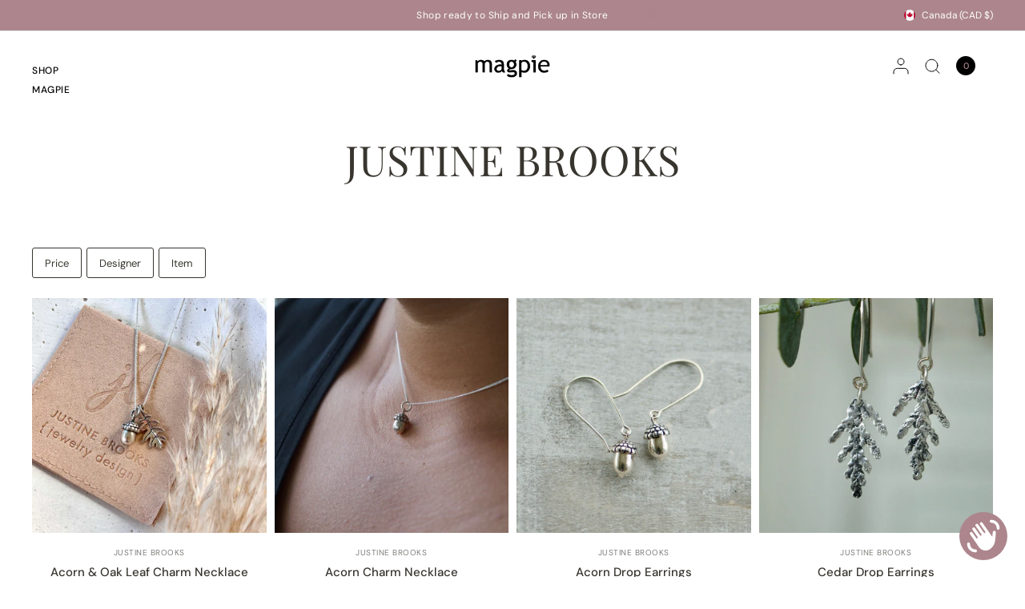

--- FILE ---
content_type: text/html; charset=utf-8
request_url: https://magpiejewellery.com/collections/vendors?q=Justine%20Brooks
body_size: 66813
content:
<!doctype html><html class="no-js" lang="en" dir="ltr">
<head>
	<meta charset="utf-8">
	<meta http-equiv="X-UA-Compatible" content="IE=edge,chrome=1">
	<meta name="viewport" content="width=device-width, initial-scale=1, maximum-scale=5, viewport-fit=cover">
	<meta name="theme-color" content="#ffffff">
	<link rel="canonical" href="https://magpiejewellery.com/collections/vendors?q=justine+brooks">
	<link rel="preconnect" href="https://cdn.shopify.com" crossorigin>
	<link rel="preload" as="style" href="//magpiejewellery.com/cdn/shop/t/61/assets/app.css?v=111047371827662237981730331094">


<link href="//magpiejewellery.com/cdn/shop/t/61/assets/animations.min.js?v=125778792411641688251730331094" as="script" rel="preload">
<link href="//magpiejewellery.com/cdn/shop/t/61/assets/vendor.min.js?v=57769212839167613861730331094" as="script" rel="preload">
<link href="//magpiejewellery.com/cdn/shop/t/61/assets/app.js?v=154585499984729450531730331094" as="script" rel="preload">
<link href="//magpiejewellery.com/cdn/shop/t/61/assets/slideshow.js?v=93529422588228783911730331094" as="script" rel="preload">

<script>
window.lazySizesConfig = window.lazySizesConfig || {};
window.lazySizesConfig.expand = 250;
window.lazySizesConfig.loadMode = 1;
window.lazySizesConfig.loadHidden = false;
</script>


	<link rel="icon" type="image/png" href="//magpiejewellery.com/cdn/shop/files/diamond_fav_a5bc1c4b-7f20-4b75-8551-d6af4dafeb72.png?crop=center&height=32&v=1713899224&width=32">

	<title>
	Justine Brooks &ndash; Magpie
	</title>

	
<link rel="preconnect" href="https://fonts.shopifycdn.com" crossorigin>

<meta property="og:site_name" content="Magpie">
<meta property="og:url" content="https://magpiejewellery.com/collections/vendors?q=justine+brooks">
<meta property="og:title" content="Justine Brooks">
<meta property="og:type" content="product.group">
<meta property="og:description" content="For over 30 years Magpie Jewellery has been a destination for fine jewellery, we specialize in diamond &amp; gold jewellery, engagement rings, Canadian diamonds, salt &amp; pepper and lab grown diamonds. Custom design, repairs, Goldsmith &amp; Gemologist at our flagship and a Permanent Jewellery studio at each of our 3 locations! "><meta property="og:image" content="http://magpiejewellery.com/cdn/shop/files/magpie_fav_2c58382f-86da-49e0-b38f-42d6ddc7cca2.png?v=1748711794">
  <meta property="og:image:secure_url" content="https://magpiejewellery.com/cdn/shop/files/magpie_fav_2c58382f-86da-49e0-b38f-42d6ddc7cca2.png?v=1748711794">
  <meta property="og:image:width" content="1000">
  <meta property="og:image:height" content="1000"><meta name="twitter:site" content="@MagpieOttawa"><meta name="twitter:card" content="summary_large_image">
<meta name="twitter:title" content="Justine Brooks">
<meta name="twitter:description" content="For over 30 years Magpie Jewellery has been a destination for fine jewellery, we specialize in diamond &amp; gold jewellery, engagement rings, Canadian diamonds, salt &amp; pepper and lab grown diamonds. Custom design, repairs, Goldsmith &amp; Gemologist at our flagship and a Permanent Jewellery studio at each of our 3 locations! ">


	<link href="//magpiejewellery.com/cdn/shop/t/61/assets/app.css?v=111047371827662237981730331094" rel="stylesheet" type="text/css" media="all" />

	<style data-shopify>
	@font-face {
  font-family: "DM Sans";
  font-weight: 400;
  font-style: normal;
  font-display: swap;
  src: url("//magpiejewellery.com/cdn/fonts/dm_sans/dmsans_n4.ec80bd4dd7e1a334c969c265873491ae56018d72.woff2") format("woff2"),
       url("//magpiejewellery.com/cdn/fonts/dm_sans/dmsans_n4.87bdd914d8a61247b911147ae68e754d695c58a6.woff") format("woff");
}

@font-face {
  font-family: "DM Sans";
  font-weight: 500;
  font-style: normal;
  font-display: swap;
  src: url("//magpiejewellery.com/cdn/fonts/dm_sans/dmsans_n5.8a0f1984c77eb7186ceb87c4da2173ff65eb012e.woff2") format("woff2"),
       url("//magpiejewellery.com/cdn/fonts/dm_sans/dmsans_n5.9ad2e755a89e15b3d6c53259daad5fc9609888e6.woff") format("woff");
}

@font-face {
  font-family: "DM Sans";
  font-weight: 600;
  font-style: normal;
  font-display: swap;
  src: url("//magpiejewellery.com/cdn/fonts/dm_sans/dmsans_n6.70a2453ea926d613c6a2f89af05180d14b3a7c96.woff2") format("woff2"),
       url("//magpiejewellery.com/cdn/fonts/dm_sans/dmsans_n6.355605667bef215872257574b57fc097044f7e20.woff") format("woff");
}

@font-face {
  font-family: "DM Sans";
  font-weight: 400;
  font-style: italic;
  font-display: swap;
  src: url("//magpiejewellery.com/cdn/fonts/dm_sans/dmsans_i4.b8fe05e69ee95d5a53155c346957d8cbf5081c1a.woff2") format("woff2"),
       url("//magpiejewellery.com/cdn/fonts/dm_sans/dmsans_i4.403fe28ee2ea63e142575c0aa47684d65f8c23a0.woff") format("woff");
}

@font-face {
  font-family: "DM Sans";
  font-weight: 600;
  font-style: italic;
  font-display: swap;
  src: url("//magpiejewellery.com/cdn/fonts/dm_sans/dmsans_i6.b7d5b35c5f29523529e1bf4a3d0de71a44a277b6.woff2") format("woff2"),
       url("//magpiejewellery.com/cdn/fonts/dm_sans/dmsans_i6.9b760cc5bdd17b4de2c70249ba49bd707f27a31b.woff") format("woff");
}


		@font-face {
  font-family: "Playfair Display";
  font-weight: 400;
  font-style: normal;
  font-display: swap;
  src: url("//magpiejewellery.com/cdn/fonts/playfair_display/playfairdisplay_n4.9980f3e16959dc89137cc1369bfc3ae98af1deb9.woff2") format("woff2"),
       url("//magpiejewellery.com/cdn/fonts/playfair_display/playfairdisplay_n4.c562b7c8e5637886a811d2a017f9e023166064ee.woff") format("woff");
}

@font-face {
  font-family: "Playfair Display";
  font-weight: 400;
  font-style: normal;
  font-display: swap;
  src: url("//magpiejewellery.com/cdn/fonts/playfair_display/playfairdisplay_n4.9980f3e16959dc89137cc1369bfc3ae98af1deb9.woff2") format("woff2"),
       url("//magpiejewellery.com/cdn/fonts/playfair_display/playfairdisplay_n4.c562b7c8e5637886a811d2a017f9e023166064ee.woff") format("woff");
}

h1,h2,h3,h4,h5,h6,
	.h1,.h2,.h3,.h4,.h5,.h6,
	.logolink.text-logo,
	.heading-font,
	.h1-xlarge,
	.h1-large,
	blockquote,
	.blog-post .featured-image > a:after,
	.customer-addresses .my-address .address-index {
		font-style: normal;
		font-weight: 400;
		font-family: "Playfair Display", serif;
	}
	body,
	.body-font,
	.thb-product-detail .product-title {
		font-style: normal;
		font-weight: 400;
		font-family: "DM Sans", sans-serif;
	}
	:root {
		--font-body-scale: 1.0;
		--font-body-line-height-scale: 1.0;
		--font-body-letter-spacing: 0.0em;
		--font-body-medium-weight: 500;
    --font-body-bold-weight: 600;
		--font-announcement-scale: 1.0;
		--font-heading-scale: 1.0;
		--font-heading-weight: 400;
		--font-heading-line-height-scale: 1.0;
		--font-heading-letter-spacing: 0.0em;
		--font-navigation-scale: 1.0;
		--font-product-title-scale: 1.0;
		--font-product-title-line-height-scale: 1.0;
		--button-letter-spacing: 0.0em;
		--cursor-close-svg-url: url(//magpiejewellery.com/cdn/shop/t/61/assets/cursor-close.svg?v=33661380850439500431730331094);
		--cursor-zoom-svg-url: url(//magpiejewellery.com/cdn/shop/t/61/assets/cursor-zoom.svg?v=26373103823712561291730331094);

		--button-border-radius: 3px;
		--input-border-radius: 3px;

		--bg-body: #ffffff;
		--bg-body-rgb: 255,255,255;
		--bg-body-darken: #f7f7f7;
		--payment-terms-background-color: #ffffff;

		--color-body: #38352f;
		--color-body-rgb: 56,53,47;
		--color-heading: #38352f;
		--color-heading-rgb: 56,53,47;

		--color-accent: #232323;
		--color-accent-rgb: 35,35,35;
		--color-border: #eaeaea;
		--color-border-rgb: 234,234,234;
		--color-form-border: #d9d9d9;
		--color-overlay-rgb: 96,96,96;--color-announcement-bar-text: #ffffff;--color-announcement-bar-bg: #ac868c;--color-announcement-bar-border: #e2e2e2;--color-header-bg: #ac868c;
			--color-header-bg-rgb: 172,134,140;--color-header-text: #000000;
			--color-header-text-rgb: 0,0,0;--color-header-links: #000000;--color-header-links-hover: #ac868c;--color-header-icons: #000000;--color-header-border: #E2E2E2;--solid-button-background: #61464b;--solid-button-label: #ffffff;--outline-button-label: #ac868c;--color-price: #000000;--color-star: #ac868c;--color-inventory-instock: rgba(0,0,0,0);--color-inventory-lowstock: rgba(0,0,0,0);--section-spacing-mobile: 0px;
		--section-spacing-desktop: 0px;--button-border-radius: 3px;--color-badge-text: #000000;--color-badge-sold-out: rgba(0,0,0,0);--color-badge-sale: rgba(0,0,0,0);--color-badge-preorder: rgba(0,0,0,0);--badge-corner-radius: 3px;--color-footer-text: #ffffff;
			--color-footer-text-rgb: 255,255,255;--color-footer-heading: #ffffff;--color-footer-link: #ffffff;--color-footer-link-hover: #ffffff;--color-footer-border: #ffffff;
			--color-footer-border-rgb: 255,255,255;--color-footer-bg: #ac868c;}
</style>


	<script>
		window.theme = window.theme || {};
		theme = {
			settings: {
				money_with_currency_format:"${{amount_no_decimals}}",
				cart_drawer:true,
				product_id: false,
				animation_easing: 'power1.out'
			},
			routes: {
				root_url: '/',
				cart_url: '/cart',
				cart_add_url: '/cart/add',
				search_url: '/search',
				cart_change_url: '/cart/change',
				cart_update_url: '/cart/update',
				predictive_search_url: '/search/suggest',
			},
			variantStrings: {
        addToCart: `Add to cart`,
        soldOut: `Sold out`,
        unavailable: `Unavailable`,
        preOrder: `Contact for Quote`,
      },
			strings: {
				requiresTerms: `You must agree with the terms and conditions of sales to check out`,
				shippingEstimatorNoResults: `Sorry, we do not ship to your address.`,
				shippingEstimatorOneResult: `There is one shipping rate for your address:`,
				shippingEstimatorMultipleResults: `There are several shipping rates for your address:`,
				shippingEstimatorError: `One or more error occurred while retrieving shipping rates:`
			}
		};
	</script>
	<script>window.performance && window.performance.mark && window.performance.mark('shopify.content_for_header.start');</script><meta name="google-site-verification" content="s1Xu02-x7y5AvvGqOtVJjc6nW6x5JuaoKWiFd6DAJYU">
<meta id="shopify-digital-wallet" name="shopify-digital-wallet" content="/1607120/digital_wallets/dialog">
<meta name="shopify-checkout-api-token" content="56e5955d7c543f10eaa64071b8aef4f4">
<meta id="in-context-paypal-metadata" data-shop-id="1607120" data-venmo-supported="false" data-environment="production" data-locale="en_US" data-paypal-v4="true" data-currency="CAD">
<script async="async" src="/checkouts/internal/preloads.js?locale=en-CA"></script>
<link rel="preconnect" href="https://shop.app" crossorigin="anonymous">
<script async="async" src="https://shop.app/checkouts/internal/preloads.js?locale=en-CA&shop_id=1607120" crossorigin="anonymous"></script>
<script id="apple-pay-shop-capabilities" type="application/json">{"shopId":1607120,"countryCode":"CA","currencyCode":"CAD","merchantCapabilities":["supports3DS"],"merchantId":"gid:\/\/shopify\/Shop\/1607120","merchantName":"Magpie","requiredBillingContactFields":["postalAddress","email","phone"],"requiredShippingContactFields":["postalAddress","email","phone"],"shippingType":"shipping","supportedNetworks":["visa","masterCard","amex","discover","interac","jcb"],"total":{"type":"pending","label":"Magpie","amount":"1.00"},"shopifyPaymentsEnabled":true,"supportsSubscriptions":true}</script>
<script id="shopify-features" type="application/json">{"accessToken":"56e5955d7c543f10eaa64071b8aef4f4","betas":["rich-media-storefront-analytics"],"domain":"magpiejewellery.com","predictiveSearch":true,"shopId":1607120,"locale":"en"}</script>
<script>var Shopify = Shopify || {};
Shopify.shop = "magpie-10.myshopify.com";
Shopify.locale = "en";
Shopify.currency = {"active":"CAD","rate":"1.0"};
Shopify.country = "CA";
Shopify.theme = {"name":"Copy of Copy of Distinctive - TEST for publish","id":167167164724,"schema_name":"Distinctive","schema_version":"1.4.3","theme_store_id":2431,"role":"main"};
Shopify.theme.handle = "null";
Shopify.theme.style = {"id":null,"handle":null};
Shopify.cdnHost = "magpiejewellery.com/cdn";
Shopify.routes = Shopify.routes || {};
Shopify.routes.root = "/";</script>
<script type="module">!function(o){(o.Shopify=o.Shopify||{}).modules=!0}(window);</script>
<script>!function(o){function n(){var o=[];function n(){o.push(Array.prototype.slice.apply(arguments))}return n.q=o,n}var t=o.Shopify=o.Shopify||{};t.loadFeatures=n(),t.autoloadFeatures=n()}(window);</script>
<script>
  window.ShopifyPay = window.ShopifyPay || {};
  window.ShopifyPay.apiHost = "shop.app\/pay";
  window.ShopifyPay.redirectState = null;
</script>
<script id="shop-js-analytics" type="application/json">{"pageType":"collection"}</script>
<script defer="defer" async type="module" src="//magpiejewellery.com/cdn/shopifycloud/shop-js/modules/v2/client.init-shop-cart-sync_C5BV16lS.en.esm.js"></script>
<script defer="defer" async type="module" src="//magpiejewellery.com/cdn/shopifycloud/shop-js/modules/v2/chunk.common_CygWptCX.esm.js"></script>
<script type="module">
  await import("//magpiejewellery.com/cdn/shopifycloud/shop-js/modules/v2/client.init-shop-cart-sync_C5BV16lS.en.esm.js");
await import("//magpiejewellery.com/cdn/shopifycloud/shop-js/modules/v2/chunk.common_CygWptCX.esm.js");

  window.Shopify.SignInWithShop?.initShopCartSync?.({"fedCMEnabled":true,"windoidEnabled":true});

</script>
<script>
  window.Shopify = window.Shopify || {};
  if (!window.Shopify.featureAssets) window.Shopify.featureAssets = {};
  window.Shopify.featureAssets['shop-js'] = {"shop-cart-sync":["modules/v2/client.shop-cart-sync_ZFArdW7E.en.esm.js","modules/v2/chunk.common_CygWptCX.esm.js"],"init-fed-cm":["modules/v2/client.init-fed-cm_CmiC4vf6.en.esm.js","modules/v2/chunk.common_CygWptCX.esm.js"],"shop-button":["modules/v2/client.shop-button_tlx5R9nI.en.esm.js","modules/v2/chunk.common_CygWptCX.esm.js"],"shop-cash-offers":["modules/v2/client.shop-cash-offers_DOA2yAJr.en.esm.js","modules/v2/chunk.common_CygWptCX.esm.js","modules/v2/chunk.modal_D71HUcav.esm.js"],"init-windoid":["modules/v2/client.init-windoid_sURxWdc1.en.esm.js","modules/v2/chunk.common_CygWptCX.esm.js"],"shop-toast-manager":["modules/v2/client.shop-toast-manager_ClPi3nE9.en.esm.js","modules/v2/chunk.common_CygWptCX.esm.js"],"init-shop-email-lookup-coordinator":["modules/v2/client.init-shop-email-lookup-coordinator_B8hsDcYM.en.esm.js","modules/v2/chunk.common_CygWptCX.esm.js"],"init-shop-cart-sync":["modules/v2/client.init-shop-cart-sync_C5BV16lS.en.esm.js","modules/v2/chunk.common_CygWptCX.esm.js"],"avatar":["modules/v2/client.avatar_BTnouDA3.en.esm.js"],"pay-button":["modules/v2/client.pay-button_FdsNuTd3.en.esm.js","modules/v2/chunk.common_CygWptCX.esm.js"],"init-customer-accounts":["modules/v2/client.init-customer-accounts_DxDtT_ad.en.esm.js","modules/v2/client.shop-login-button_C5VAVYt1.en.esm.js","modules/v2/chunk.common_CygWptCX.esm.js","modules/v2/chunk.modal_D71HUcav.esm.js"],"init-shop-for-new-customer-accounts":["modules/v2/client.init-shop-for-new-customer-accounts_ChsxoAhi.en.esm.js","modules/v2/client.shop-login-button_C5VAVYt1.en.esm.js","modules/v2/chunk.common_CygWptCX.esm.js","modules/v2/chunk.modal_D71HUcav.esm.js"],"shop-login-button":["modules/v2/client.shop-login-button_C5VAVYt1.en.esm.js","modules/v2/chunk.common_CygWptCX.esm.js","modules/v2/chunk.modal_D71HUcav.esm.js"],"init-customer-accounts-sign-up":["modules/v2/client.init-customer-accounts-sign-up_CPSyQ0Tj.en.esm.js","modules/v2/client.shop-login-button_C5VAVYt1.en.esm.js","modules/v2/chunk.common_CygWptCX.esm.js","modules/v2/chunk.modal_D71HUcav.esm.js"],"shop-follow-button":["modules/v2/client.shop-follow-button_Cva4Ekp9.en.esm.js","modules/v2/chunk.common_CygWptCX.esm.js","modules/v2/chunk.modal_D71HUcav.esm.js"],"checkout-modal":["modules/v2/client.checkout-modal_BPM8l0SH.en.esm.js","modules/v2/chunk.common_CygWptCX.esm.js","modules/v2/chunk.modal_D71HUcav.esm.js"],"lead-capture":["modules/v2/client.lead-capture_Bi8yE_yS.en.esm.js","modules/v2/chunk.common_CygWptCX.esm.js","modules/v2/chunk.modal_D71HUcav.esm.js"],"shop-login":["modules/v2/client.shop-login_D6lNrXab.en.esm.js","modules/v2/chunk.common_CygWptCX.esm.js","modules/v2/chunk.modal_D71HUcav.esm.js"],"payment-terms":["modules/v2/client.payment-terms_CZxnsJam.en.esm.js","modules/v2/chunk.common_CygWptCX.esm.js","modules/v2/chunk.modal_D71HUcav.esm.js"]};
</script>
<script>(function() {
  var isLoaded = false;
  function asyncLoad() {
    if (isLoaded) return;
    isLoaded = true;
    var urls = ["https:\/\/cdn.shopify.com\/s\/files\/1\/0160\/7120\/t\/27\/assets\/tipo.booking.init.js?shop=magpie-10.myshopify.com","https:\/\/chimpstatic.com\/mcjs-connected\/js\/users\/6c5028973f7e1c1ed344f6f5e\/8599b906d0372292dd0d5913c.js?shop=magpie-10.myshopify.com"];
    for (var i = 0; i < urls.length; i++) {
      var s = document.createElement('script');
      s.type = 'text/javascript';
      s.async = true;
      s.src = urls[i];
      var x = document.getElementsByTagName('script')[0];
      x.parentNode.insertBefore(s, x);
    }
  };
  if(window.attachEvent) {
    window.attachEvent('onload', asyncLoad);
  } else {
    window.addEventListener('load', asyncLoad, false);
  }
})();</script>
<script id="__st">var __st={"a":1607120,"offset":-18000,"reqid":"1977e2d7-00ee-410d-8990-51474fc3f29f-1768620032","pageurl":"magpiejewellery.com\/collections\/vendors?q=Justine%20Brooks","u":"9c28e30a54b2","p":"vendors"};</script>
<script>window.ShopifyPaypalV4VisibilityTracking = true;</script>
<script id="captcha-bootstrap">!function(){'use strict';const t='contact',e='account',n='new_comment',o=[[t,t],['blogs',n],['comments',n],[t,'customer']],c=[[e,'customer_login'],[e,'guest_login'],[e,'recover_customer_password'],[e,'create_customer']],r=t=>t.map((([t,e])=>`form[action*='/${t}']:not([data-nocaptcha='true']) input[name='form_type'][value='${e}']`)).join(','),a=t=>()=>t?[...document.querySelectorAll(t)].map((t=>t.form)):[];function s(){const t=[...o],e=r(t);return a(e)}const i='password',u='form_key',d=['recaptcha-v3-token','g-recaptcha-response','h-captcha-response',i],f=()=>{try{return window.sessionStorage}catch{return}},m='__shopify_v',_=t=>t.elements[u];function p(t,e,n=!1){try{const o=window.sessionStorage,c=JSON.parse(o.getItem(e)),{data:r}=function(t){const{data:e,action:n}=t;return t[m]||n?{data:e,action:n}:{data:t,action:n}}(c);for(const[e,n]of Object.entries(r))t.elements[e]&&(t.elements[e].value=n);n&&o.removeItem(e)}catch(o){console.error('form repopulation failed',{error:o})}}const l='form_type',E='cptcha';function T(t){t.dataset[E]=!0}const w=window,h=w.document,L='Shopify',v='ce_forms',y='captcha';let A=!1;((t,e)=>{const n=(g='f06e6c50-85a8-45c8-87d0-21a2b65856fe',I='https://cdn.shopify.com/shopifycloud/storefront-forms-hcaptcha/ce_storefront_forms_captcha_hcaptcha.v1.5.2.iife.js',D={infoText:'Protected by hCaptcha',privacyText:'Privacy',termsText:'Terms'},(t,e,n)=>{const o=w[L][v],c=o.bindForm;if(c)return c(t,g,e,D).then(n);var r;o.q.push([[t,g,e,D],n]),r=I,A||(h.body.append(Object.assign(h.createElement('script'),{id:'captcha-provider',async:!0,src:r})),A=!0)});var g,I,D;w[L]=w[L]||{},w[L][v]=w[L][v]||{},w[L][v].q=[],w[L][y]=w[L][y]||{},w[L][y].protect=function(t,e){n(t,void 0,e),T(t)},Object.freeze(w[L][y]),function(t,e,n,w,h,L){const[v,y,A,g]=function(t,e,n){const i=e?o:[],u=t?c:[],d=[...i,...u],f=r(d),m=r(i),_=r(d.filter((([t,e])=>n.includes(e))));return[a(f),a(m),a(_),s()]}(w,h,L),I=t=>{const e=t.target;return e instanceof HTMLFormElement?e:e&&e.form},D=t=>v().includes(t);t.addEventListener('submit',(t=>{const e=I(t);if(!e)return;const n=D(e)&&!e.dataset.hcaptchaBound&&!e.dataset.recaptchaBound,o=_(e),c=g().includes(e)&&(!o||!o.value);(n||c)&&t.preventDefault(),c&&!n&&(function(t){try{if(!f())return;!function(t){const e=f();if(!e)return;const n=_(t);if(!n)return;const o=n.value;o&&e.removeItem(o)}(t);const e=Array.from(Array(32),(()=>Math.random().toString(36)[2])).join('');!function(t,e){_(t)||t.append(Object.assign(document.createElement('input'),{type:'hidden',name:u})),t.elements[u].value=e}(t,e),function(t,e){const n=f();if(!n)return;const o=[...t.querySelectorAll(`input[type='${i}']`)].map((({name:t})=>t)),c=[...d,...o],r={};for(const[a,s]of new FormData(t).entries())c.includes(a)||(r[a]=s);n.setItem(e,JSON.stringify({[m]:1,action:t.action,data:r}))}(t,e)}catch(e){console.error('failed to persist form',e)}}(e),e.submit())}));const S=(t,e)=>{t&&!t.dataset[E]&&(n(t,e.some((e=>e===t))),T(t))};for(const o of['focusin','change'])t.addEventListener(o,(t=>{const e=I(t);D(e)&&S(e,y())}));const B=e.get('form_key'),M=e.get(l),P=B&&M;t.addEventListener('DOMContentLoaded',(()=>{const t=y();if(P)for(const e of t)e.elements[l].value===M&&p(e,B);[...new Set([...A(),...v().filter((t=>'true'===t.dataset.shopifyCaptcha))])].forEach((e=>S(e,t)))}))}(h,new URLSearchParams(w.location.search),n,t,e,['guest_login'])})(!0,!0)}();</script>
<script integrity="sha256-4kQ18oKyAcykRKYeNunJcIwy7WH5gtpwJnB7kiuLZ1E=" data-source-attribution="shopify.loadfeatures" defer="defer" src="//magpiejewellery.com/cdn/shopifycloud/storefront/assets/storefront/load_feature-a0a9edcb.js" crossorigin="anonymous"></script>
<script crossorigin="anonymous" defer="defer" src="//magpiejewellery.com/cdn/shopifycloud/storefront/assets/shopify_pay/storefront-65b4c6d7.js?v=20250812"></script>
<script data-source-attribution="shopify.dynamic_checkout.dynamic.init">var Shopify=Shopify||{};Shopify.PaymentButton=Shopify.PaymentButton||{isStorefrontPortableWallets:!0,init:function(){window.Shopify.PaymentButton.init=function(){};var t=document.createElement("script");t.src="https://magpiejewellery.com/cdn/shopifycloud/portable-wallets/latest/portable-wallets.en.js",t.type="module",document.head.appendChild(t)}};
</script>
<script data-source-attribution="shopify.dynamic_checkout.buyer_consent">
  function portableWalletsHideBuyerConsent(e){var t=document.getElementById("shopify-buyer-consent"),n=document.getElementById("shopify-subscription-policy-button");t&&n&&(t.classList.add("hidden"),t.setAttribute("aria-hidden","true"),n.removeEventListener("click",e))}function portableWalletsShowBuyerConsent(e){var t=document.getElementById("shopify-buyer-consent"),n=document.getElementById("shopify-subscription-policy-button");t&&n&&(t.classList.remove("hidden"),t.removeAttribute("aria-hidden"),n.addEventListener("click",e))}window.Shopify?.PaymentButton&&(window.Shopify.PaymentButton.hideBuyerConsent=portableWalletsHideBuyerConsent,window.Shopify.PaymentButton.showBuyerConsent=portableWalletsShowBuyerConsent);
</script>
<script data-source-attribution="shopify.dynamic_checkout.cart.bootstrap">document.addEventListener("DOMContentLoaded",(function(){function t(){return document.querySelector("shopify-accelerated-checkout-cart, shopify-accelerated-checkout")}if(t())Shopify.PaymentButton.init();else{new MutationObserver((function(e,n){t()&&(Shopify.PaymentButton.init(),n.disconnect())})).observe(document.body,{childList:!0,subtree:!0})}}));
</script>
<script id='scb4127' type='text/javascript' async='' src='https://magpiejewellery.com/cdn/shopifycloud/privacy-banner/storefront-banner.js'></script><link id="shopify-accelerated-checkout-styles" rel="stylesheet" media="screen" href="https://magpiejewellery.com/cdn/shopifycloud/portable-wallets/latest/accelerated-checkout-backwards-compat.css" crossorigin="anonymous">
<style id="shopify-accelerated-checkout-cart">
        #shopify-buyer-consent {
  margin-top: 1em;
  display: inline-block;
  width: 100%;
}

#shopify-buyer-consent.hidden {
  display: none;
}

#shopify-subscription-policy-button {
  background: none;
  border: none;
  padding: 0;
  text-decoration: underline;
  font-size: inherit;
  cursor: pointer;
}

#shopify-subscription-policy-button::before {
  box-shadow: none;
}

      </style>

<script>window.performance && window.performance.mark && window.performance.mark('shopify.content_for_header.end');</script> <!-- Header hook for plugins -->

	<script>document.documentElement.className = document.documentElement.className.replace('no-js', 'js');</script>
<script src="https://cdn.shopify.com/extensions/7bc9bb47-adfa-4267-963e-cadee5096caf/inbox-1252/assets/inbox-chat-loader.js" type="text/javascript" defer="defer"></script>
<script src="https://cdn.shopify.com/extensions/019bc667-2093-7c4d-822b-2d871d90e9e3/tipo-appointment-booking-156/assets/tipo.booking.index.min.js" type="text/javascript" defer="defer"></script>
<script src="https://cdn.shopify.com/extensions/cfc76123-b24f-4e9a-a1dc-585518796af7/forms-2294/assets/shopify-forms-loader.js" type="text/javascript" defer="defer"></script>
<link href="https://monorail-edge.shopifysvc.com" rel="dns-prefetch">
<script>(function(){if ("sendBeacon" in navigator && "performance" in window) {try {var session_token_from_headers = performance.getEntriesByType('navigation')[0].serverTiming.find(x => x.name == '_s').description;} catch {var session_token_from_headers = undefined;}var session_cookie_matches = document.cookie.match(/_shopify_s=([^;]*)/);var session_token_from_cookie = session_cookie_matches && session_cookie_matches.length === 2 ? session_cookie_matches[1] : "";var session_token = session_token_from_headers || session_token_from_cookie || "";function handle_abandonment_event(e) {var entries = performance.getEntries().filter(function(entry) {return /monorail-edge.shopifysvc.com/.test(entry.name);});if (!window.abandonment_tracked && entries.length === 0) {window.abandonment_tracked = true;var currentMs = Date.now();var navigation_start = performance.timing.navigationStart;var payload = {shop_id: 1607120,url: window.location.href,navigation_start,duration: currentMs - navigation_start,session_token,page_type: "collection"};window.navigator.sendBeacon("https://monorail-edge.shopifysvc.com/v1/produce", JSON.stringify({schema_id: "online_store_buyer_site_abandonment/1.1",payload: payload,metadata: {event_created_at_ms: currentMs,event_sent_at_ms: currentMs}}));}}window.addEventListener('pagehide', handle_abandonment_event);}}());</script>
<script id="web-pixels-manager-setup">(function e(e,d,r,n,o){if(void 0===o&&(o={}),!Boolean(null===(a=null===(i=window.Shopify)||void 0===i?void 0:i.analytics)||void 0===a?void 0:a.replayQueue)){var i,a;window.Shopify=window.Shopify||{};var t=window.Shopify;t.analytics=t.analytics||{};var s=t.analytics;s.replayQueue=[],s.publish=function(e,d,r){return s.replayQueue.push([e,d,r]),!0};try{self.performance.mark("wpm:start")}catch(e){}var l=function(){var e={modern:/Edge?\/(1{2}[4-9]|1[2-9]\d|[2-9]\d{2}|\d{4,})\.\d+(\.\d+|)|Firefox\/(1{2}[4-9]|1[2-9]\d|[2-9]\d{2}|\d{4,})\.\d+(\.\d+|)|Chrom(ium|e)\/(9{2}|\d{3,})\.\d+(\.\d+|)|(Maci|X1{2}).+ Version\/(15\.\d+|(1[6-9]|[2-9]\d|\d{3,})\.\d+)([,.]\d+|)( \(\w+\)|)( Mobile\/\w+|) Safari\/|Chrome.+OPR\/(9{2}|\d{3,})\.\d+\.\d+|(CPU[ +]OS|iPhone[ +]OS|CPU[ +]iPhone|CPU IPhone OS|CPU iPad OS)[ +]+(15[._]\d+|(1[6-9]|[2-9]\d|\d{3,})[._]\d+)([._]\d+|)|Android:?[ /-](13[3-9]|1[4-9]\d|[2-9]\d{2}|\d{4,})(\.\d+|)(\.\d+|)|Android.+Firefox\/(13[5-9]|1[4-9]\d|[2-9]\d{2}|\d{4,})\.\d+(\.\d+|)|Android.+Chrom(ium|e)\/(13[3-9]|1[4-9]\d|[2-9]\d{2}|\d{4,})\.\d+(\.\d+|)|SamsungBrowser\/([2-9]\d|\d{3,})\.\d+/,legacy:/Edge?\/(1[6-9]|[2-9]\d|\d{3,})\.\d+(\.\d+|)|Firefox\/(5[4-9]|[6-9]\d|\d{3,})\.\d+(\.\d+|)|Chrom(ium|e)\/(5[1-9]|[6-9]\d|\d{3,})\.\d+(\.\d+|)([\d.]+$|.*Safari\/(?![\d.]+ Edge\/[\d.]+$))|(Maci|X1{2}).+ Version\/(10\.\d+|(1[1-9]|[2-9]\d|\d{3,})\.\d+)([,.]\d+|)( \(\w+\)|)( Mobile\/\w+|) Safari\/|Chrome.+OPR\/(3[89]|[4-9]\d|\d{3,})\.\d+\.\d+|(CPU[ +]OS|iPhone[ +]OS|CPU[ +]iPhone|CPU IPhone OS|CPU iPad OS)[ +]+(10[._]\d+|(1[1-9]|[2-9]\d|\d{3,})[._]\d+)([._]\d+|)|Android:?[ /-](13[3-9]|1[4-9]\d|[2-9]\d{2}|\d{4,})(\.\d+|)(\.\d+|)|Mobile Safari.+OPR\/([89]\d|\d{3,})\.\d+\.\d+|Android.+Firefox\/(13[5-9]|1[4-9]\d|[2-9]\d{2}|\d{4,})\.\d+(\.\d+|)|Android.+Chrom(ium|e)\/(13[3-9]|1[4-9]\d|[2-9]\d{2}|\d{4,})\.\d+(\.\d+|)|Android.+(UC? ?Browser|UCWEB|U3)[ /]?(15\.([5-9]|\d{2,})|(1[6-9]|[2-9]\d|\d{3,})\.\d+)\.\d+|SamsungBrowser\/(5\.\d+|([6-9]|\d{2,})\.\d+)|Android.+MQ{2}Browser\/(14(\.(9|\d{2,})|)|(1[5-9]|[2-9]\d|\d{3,})(\.\d+|))(\.\d+|)|K[Aa][Ii]OS\/(3\.\d+|([4-9]|\d{2,})\.\d+)(\.\d+|)/},d=e.modern,r=e.legacy,n=navigator.userAgent;return n.match(d)?"modern":n.match(r)?"legacy":"unknown"}(),u="modern"===l?"modern":"legacy",c=(null!=n?n:{modern:"",legacy:""})[u],f=function(e){return[e.baseUrl,"/wpm","/b",e.hashVersion,"modern"===e.buildTarget?"m":"l",".js"].join("")}({baseUrl:d,hashVersion:r,buildTarget:u}),m=function(e){var d=e.version,r=e.bundleTarget,n=e.surface,o=e.pageUrl,i=e.monorailEndpoint;return{emit:function(e){var a=e.status,t=e.errorMsg,s=(new Date).getTime(),l=JSON.stringify({metadata:{event_sent_at_ms:s},events:[{schema_id:"web_pixels_manager_load/3.1",payload:{version:d,bundle_target:r,page_url:o,status:a,surface:n,error_msg:t},metadata:{event_created_at_ms:s}}]});if(!i)return console&&console.warn&&console.warn("[Web Pixels Manager] No Monorail endpoint provided, skipping logging."),!1;try{return self.navigator.sendBeacon.bind(self.navigator)(i,l)}catch(e){}var u=new XMLHttpRequest;try{return u.open("POST",i,!0),u.setRequestHeader("Content-Type","text/plain"),u.send(l),!0}catch(e){return console&&console.warn&&console.warn("[Web Pixels Manager] Got an unhandled error while logging to Monorail."),!1}}}}({version:r,bundleTarget:l,surface:e.surface,pageUrl:self.location.href,monorailEndpoint:e.monorailEndpoint});try{o.browserTarget=l,function(e){var d=e.src,r=e.async,n=void 0===r||r,o=e.onload,i=e.onerror,a=e.sri,t=e.scriptDataAttributes,s=void 0===t?{}:t,l=document.createElement("script"),u=document.querySelector("head"),c=document.querySelector("body");if(l.async=n,l.src=d,a&&(l.integrity=a,l.crossOrigin="anonymous"),s)for(var f in s)if(Object.prototype.hasOwnProperty.call(s,f))try{l.dataset[f]=s[f]}catch(e){}if(o&&l.addEventListener("load",o),i&&l.addEventListener("error",i),u)u.appendChild(l);else{if(!c)throw new Error("Did not find a head or body element to append the script");c.appendChild(l)}}({src:f,async:!0,onload:function(){if(!function(){var e,d;return Boolean(null===(d=null===(e=window.Shopify)||void 0===e?void 0:e.analytics)||void 0===d?void 0:d.initialized)}()){var d=window.webPixelsManager.init(e)||void 0;if(d){var r=window.Shopify.analytics;r.replayQueue.forEach((function(e){var r=e[0],n=e[1],o=e[2];d.publishCustomEvent(r,n,o)})),r.replayQueue=[],r.publish=d.publishCustomEvent,r.visitor=d.visitor,r.initialized=!0}}},onerror:function(){return m.emit({status:"failed",errorMsg:"".concat(f," has failed to load")})},sri:function(e){var d=/^sha384-[A-Za-z0-9+/=]+$/;return"string"==typeof e&&d.test(e)}(c)?c:"",scriptDataAttributes:o}),m.emit({status:"loading"})}catch(e){m.emit({status:"failed",errorMsg:(null==e?void 0:e.message)||"Unknown error"})}}})({shopId: 1607120,storefrontBaseUrl: "https://magpiejewellery.com",extensionsBaseUrl: "https://extensions.shopifycdn.com/cdn/shopifycloud/web-pixels-manager",monorailEndpoint: "https://monorail-edge.shopifysvc.com/unstable/produce_batch",surface: "storefront-renderer",enabledBetaFlags: ["2dca8a86"],webPixelsConfigList: [{"id":"782041396","configuration":"{\"swymApiEndpoint\":\"https:\/\/swymstore-v3free-01.swymrelay.com\",\"swymTier\":\"v3free-01\"}","eventPayloadVersion":"v1","runtimeContext":"STRICT","scriptVersion":"5b6f6917e306bc7f24523662663331c0","type":"APP","apiClientId":1350849,"privacyPurposes":["ANALYTICS","MARKETING","PREFERENCES"],"dataSharingAdjustments":{"protectedCustomerApprovalScopes":["read_customer_email","read_customer_name","read_customer_personal_data","read_customer_phone"]}},{"id":"686129460","configuration":"{\"config\":\"{\\\"google_tag_ids\\\":[\\\"G-ZZJ6P4VBJ8\\\",\\\"AW-669447182\\\",\\\"GT-WRDRND8\\\",\\\"G-JHGEVMQHMC\\\",\\\"GT-K52X25B\\\"],\\\"target_country\\\":\\\"CA\\\",\\\"gtag_events\\\":[{\\\"type\\\":\\\"search\\\",\\\"action_label\\\":[\\\"G-ZZJ6P4VBJ8\\\",\\\"AW-669447182\\\/LH6UCIDTt6EYEI7om78C\\\",\\\"MC-403F5YR54Q\\\",\\\"G-JHGEVMQHMC\\\"]},{\\\"type\\\":\\\"begin_checkout\\\",\\\"action_label\\\":[\\\"G-ZZJ6P4VBJ8\\\",\\\"AW-669447182\\\/KgqgCIbTt6EYEI7om78C\\\",\\\"MC-403F5YR54Q\\\",\\\"G-JHGEVMQHMC\\\"]},{\\\"type\\\":\\\"view_item\\\",\\\"action_label\\\":[\\\"G-ZZJ6P4VBJ8\\\",\\\"AW-669447182\\\/c2axCP3St6EYEI7om78C\\\",\\\"MC-403F5YR54Q\\\",\\\"G-JHGEVMQHMC\\\"]},{\\\"type\\\":\\\"purchase\\\",\\\"action_label\\\":[\\\"G-ZZJ6P4VBJ8\\\",\\\"AW-669447182\\\/EGogCPfSt6EYEI7om78C\\\",\\\"MC-403F5YR54Q\\\",\\\"G-JHGEVMQHMC\\\"]},{\\\"type\\\":\\\"page_view\\\",\\\"action_label\\\":[\\\"G-ZZJ6P4VBJ8\\\",\\\"AW-669447182\\\/JmD5CPrSt6EYEI7om78C\\\",\\\"MC-403F5YR54Q\\\",\\\"G-JHGEVMQHMC\\\"]},{\\\"type\\\":\\\"add_payment_info\\\",\\\"action_label\\\":[\\\"G-ZZJ6P4VBJ8\\\",\\\"AW-669447182\\\/UK6xCInTt6EYEI7om78C\\\",\\\"MC-403F5YR54Q\\\",\\\"G-JHGEVMQHMC\\\"]},{\\\"type\\\":\\\"add_to_cart\\\",\\\"action_label\\\":[\\\"G-ZZJ6P4VBJ8\\\",\\\"AW-669447182\\\/99-fCIPTt6EYEI7om78C\\\",\\\"MC-403F5YR54Q\\\",\\\"G-JHGEVMQHMC\\\"]}],\\\"enable_monitoring_mode\\\":false}\"}","eventPayloadVersion":"v1","runtimeContext":"OPEN","scriptVersion":"b2a88bafab3e21179ed38636efcd8a93","type":"APP","apiClientId":1780363,"privacyPurposes":[],"dataSharingAdjustments":{"protectedCustomerApprovalScopes":["read_customer_address","read_customer_email","read_customer_name","read_customer_personal_data","read_customer_phone"]}},{"id":"311034164","configuration":"{\"pixel_id\":\"307989893253230\",\"pixel_type\":\"facebook_pixel\"}","eventPayloadVersion":"v1","runtimeContext":"OPEN","scriptVersion":"ca16bc87fe92b6042fbaa3acc2fbdaa6","type":"APP","apiClientId":2329312,"privacyPurposes":["ANALYTICS","MARKETING","SALE_OF_DATA"],"dataSharingAdjustments":{"protectedCustomerApprovalScopes":["read_customer_address","read_customer_email","read_customer_name","read_customer_personal_data","read_customer_phone"]}},{"id":"185434420","configuration":"{\"tagID\":\"2613364313328\"}","eventPayloadVersion":"v1","runtimeContext":"STRICT","scriptVersion":"18031546ee651571ed29edbe71a3550b","type":"APP","apiClientId":3009811,"privacyPurposes":["ANALYTICS","MARKETING","SALE_OF_DATA"],"dataSharingAdjustments":{"protectedCustomerApprovalScopes":["read_customer_address","read_customer_email","read_customer_name","read_customer_personal_data","read_customer_phone"]}},{"id":"shopify-app-pixel","configuration":"{}","eventPayloadVersion":"v1","runtimeContext":"STRICT","scriptVersion":"0450","apiClientId":"shopify-pixel","type":"APP","privacyPurposes":["ANALYTICS","MARKETING"]},{"id":"shopify-custom-pixel","eventPayloadVersion":"v1","runtimeContext":"LAX","scriptVersion":"0450","apiClientId":"shopify-pixel","type":"CUSTOM","privacyPurposes":["ANALYTICS","MARKETING"]}],isMerchantRequest: false,initData: {"shop":{"name":"Magpie","paymentSettings":{"currencyCode":"CAD"},"myshopifyDomain":"magpie-10.myshopify.com","countryCode":"CA","storefrontUrl":"https:\/\/magpiejewellery.com"},"customer":null,"cart":null,"checkout":null,"productVariants":[],"purchasingCompany":null},},"https://magpiejewellery.com/cdn","fcfee988w5aeb613cpc8e4bc33m6693e112",{"modern":"","legacy":""},{"shopId":"1607120","storefrontBaseUrl":"https:\/\/magpiejewellery.com","extensionBaseUrl":"https:\/\/extensions.shopifycdn.com\/cdn\/shopifycloud\/web-pixels-manager","surface":"storefront-renderer","enabledBetaFlags":"[\"2dca8a86\"]","isMerchantRequest":"false","hashVersion":"fcfee988w5aeb613cpc8e4bc33m6693e112","publish":"custom","events":"[[\"page_viewed\",{}]]"});</script><script>
  window.ShopifyAnalytics = window.ShopifyAnalytics || {};
  window.ShopifyAnalytics.meta = window.ShopifyAnalytics.meta || {};
  window.ShopifyAnalytics.meta.currency = 'CAD';
  var meta = {"page":{"pageType":"vendors","requestId":"1977e2d7-00ee-410d-8990-51474fc3f29f-1768620032"}};
  for (var attr in meta) {
    window.ShopifyAnalytics.meta[attr] = meta[attr];
  }
</script>
<script class="analytics">
  (function () {
    var customDocumentWrite = function(content) {
      var jquery = null;

      if (window.jQuery) {
        jquery = window.jQuery;
      } else if (window.Checkout && window.Checkout.$) {
        jquery = window.Checkout.$;
      }

      if (jquery) {
        jquery('body').append(content);
      }
    };

    var hasLoggedConversion = function(token) {
      if (token) {
        return document.cookie.indexOf('loggedConversion=' + token) !== -1;
      }
      return false;
    }

    var setCookieIfConversion = function(token) {
      if (token) {
        var twoMonthsFromNow = new Date(Date.now());
        twoMonthsFromNow.setMonth(twoMonthsFromNow.getMonth() + 2);

        document.cookie = 'loggedConversion=' + token + '; expires=' + twoMonthsFromNow;
      }
    }

    var trekkie = window.ShopifyAnalytics.lib = window.trekkie = window.trekkie || [];
    if (trekkie.integrations) {
      return;
    }
    trekkie.methods = [
      'identify',
      'page',
      'ready',
      'track',
      'trackForm',
      'trackLink'
    ];
    trekkie.factory = function(method) {
      return function() {
        var args = Array.prototype.slice.call(arguments);
        args.unshift(method);
        trekkie.push(args);
        return trekkie;
      };
    };
    for (var i = 0; i < trekkie.methods.length; i++) {
      var key = trekkie.methods[i];
      trekkie[key] = trekkie.factory(key);
    }
    trekkie.load = function(config) {
      trekkie.config = config || {};
      trekkie.config.initialDocumentCookie = document.cookie;
      var first = document.getElementsByTagName('script')[0];
      var script = document.createElement('script');
      script.type = 'text/javascript';
      script.onerror = function(e) {
        var scriptFallback = document.createElement('script');
        scriptFallback.type = 'text/javascript';
        scriptFallback.onerror = function(error) {
                var Monorail = {
      produce: function produce(monorailDomain, schemaId, payload) {
        var currentMs = new Date().getTime();
        var event = {
          schema_id: schemaId,
          payload: payload,
          metadata: {
            event_created_at_ms: currentMs,
            event_sent_at_ms: currentMs
          }
        };
        return Monorail.sendRequest("https://" + monorailDomain + "/v1/produce", JSON.stringify(event));
      },
      sendRequest: function sendRequest(endpointUrl, payload) {
        // Try the sendBeacon API
        if (window && window.navigator && typeof window.navigator.sendBeacon === 'function' && typeof window.Blob === 'function' && !Monorail.isIos12()) {
          var blobData = new window.Blob([payload], {
            type: 'text/plain'
          });

          if (window.navigator.sendBeacon(endpointUrl, blobData)) {
            return true;
          } // sendBeacon was not successful

        } // XHR beacon

        var xhr = new XMLHttpRequest();

        try {
          xhr.open('POST', endpointUrl);
          xhr.setRequestHeader('Content-Type', 'text/plain');
          xhr.send(payload);
        } catch (e) {
          console.log(e);
        }

        return false;
      },
      isIos12: function isIos12() {
        return window.navigator.userAgent.lastIndexOf('iPhone; CPU iPhone OS 12_') !== -1 || window.navigator.userAgent.lastIndexOf('iPad; CPU OS 12_') !== -1;
      }
    };
    Monorail.produce('monorail-edge.shopifysvc.com',
      'trekkie_storefront_load_errors/1.1',
      {shop_id: 1607120,
      theme_id: 167167164724,
      app_name: "storefront",
      context_url: window.location.href,
      source_url: "//magpiejewellery.com/cdn/s/trekkie.storefront.cd680fe47e6c39ca5d5df5f0a32d569bc48c0f27.min.js"});

        };
        scriptFallback.async = true;
        scriptFallback.src = '//magpiejewellery.com/cdn/s/trekkie.storefront.cd680fe47e6c39ca5d5df5f0a32d569bc48c0f27.min.js';
        first.parentNode.insertBefore(scriptFallback, first);
      };
      script.async = true;
      script.src = '//magpiejewellery.com/cdn/s/trekkie.storefront.cd680fe47e6c39ca5d5df5f0a32d569bc48c0f27.min.js';
      first.parentNode.insertBefore(script, first);
    };
    trekkie.load(
      {"Trekkie":{"appName":"storefront","development":false,"defaultAttributes":{"shopId":1607120,"isMerchantRequest":null,"themeId":167167164724,"themeCityHash":"881060373926565610","contentLanguage":"en","currency":"CAD","eventMetadataId":"0b309789-3a7a-4b62-a45c-d47bce54b07d"},"isServerSideCookieWritingEnabled":true,"monorailRegion":"shop_domain","enabledBetaFlags":["65f19447"]},"Session Attribution":{},"S2S":{"facebookCapiEnabled":true,"source":"trekkie-storefront-renderer","apiClientId":580111}}
    );

    var loaded = false;
    trekkie.ready(function() {
      if (loaded) return;
      loaded = true;

      window.ShopifyAnalytics.lib = window.trekkie;

      var originalDocumentWrite = document.write;
      document.write = customDocumentWrite;
      try { window.ShopifyAnalytics.merchantGoogleAnalytics.call(this); } catch(error) {};
      document.write = originalDocumentWrite;

      window.ShopifyAnalytics.lib.page(null,{"pageType":"vendors","requestId":"1977e2d7-00ee-410d-8990-51474fc3f29f-1768620032","shopifyEmitted":true});

      var match = window.location.pathname.match(/checkouts\/(.+)\/(thank_you|post_purchase)/)
      var token = match? match[1]: undefined;
      if (!hasLoggedConversion(token)) {
        setCookieIfConversion(token);
        
      }
    });


        var eventsListenerScript = document.createElement('script');
        eventsListenerScript.async = true;
        eventsListenerScript.src = "//magpiejewellery.com/cdn/shopifycloud/storefront/assets/shop_events_listener-3da45d37.js";
        document.getElementsByTagName('head')[0].appendChild(eventsListenerScript);

})();</script>
  <script>
  if (!window.ga || (window.ga && typeof window.ga !== 'function')) {
    window.ga = function ga() {
      (window.ga.q = window.ga.q || []).push(arguments);
      if (window.Shopify && window.Shopify.analytics && typeof window.Shopify.analytics.publish === 'function') {
        window.Shopify.analytics.publish("ga_stub_called", {}, {sendTo: "google_osp_migration"});
      }
      console.error("Shopify's Google Analytics stub called with:", Array.from(arguments), "\nSee https://help.shopify.com/manual/promoting-marketing/pixels/pixel-migration#google for more information.");
    };
    if (window.Shopify && window.Shopify.analytics && typeof window.Shopify.analytics.publish === 'function') {
      window.Shopify.analytics.publish("ga_stub_initialized", {}, {sendTo: "google_osp_migration"});
    }
  }
</script>
<script
  defer
  src="https://magpiejewellery.com/cdn/shopifycloud/perf-kit/shopify-perf-kit-3.0.4.min.js"
  data-application="storefront-renderer"
  data-shop-id="1607120"
  data-render-region="gcp-us-central1"
  data-page-type="collection"
  data-theme-instance-id="167167164724"
  data-theme-name="Distinctive"
  data-theme-version="1.4.3"
  data-monorail-region="shop_domain"
  data-resource-timing-sampling-rate="10"
  data-shs="true"
  data-shs-beacon="true"
  data-shs-export-with-fetch="true"
  data-shs-logs-sample-rate="1"
  data-shs-beacon-endpoint="https://magpiejewellery.com/api/collect"
></script>
</head>
<body class="animations-true button-uppercase-true product-card-columns-2 product-card-spacing-small product-title-uppercase-false template-collection template-collection">
	<a class="screen-reader-shortcut" href="#main-content">Skip to content</a>
	<modal-dialog id="LocalizationModal--locale" class="thb-localization-forms-modal" data-moved="true">
  <div role="dialog" aria-modal="true" class="thb-localization-forms-modal__content" tabindex="-1">
    <div class="thb-localization-forms-modal__content-header">
      <span class="h5 body-font">Select your locale</span>
      <button id="ModalClose-LocalizationModal--locale" type="button" class="thb-localization-forms-modal__toggle" aria-label="Close">
<svg width="14" height="14" viewBox="0 0 14 14" fill="none" xmlns="http://www.w3.org/2000/svg">
<path d="M13 1L1 13M13 13L1 1" stroke="var(--color-body)" stroke-width="1.5" stroke-linecap="round" stroke-linejoin="round"/>
</svg>
</button>
    </div>
    <div class="thb-localization-forms-modal__content-info">
      
      
      <p>Your currently selected language is English.</p>
      
<form method="post" action="/localization" id="LocalizationModal--locale-form" accept-charset="UTF-8" class="shopify-localization-form" enctype="multipart/form-data"><input type="hidden" name="form_type" value="localization" /><input type="hidden" name="utf8" value="✓" /><input type="hidden" name="_method" value="put" /><input type="hidden" name="return_to" value="/collections/vendors?q=Justine+Brooks" /><div class="select">
          <select name="locale_code" class="thb-language-code full"><option value="en" selected="selected">English</option></select>
          <div class="select-arrow">
<svg width="8" height="6" viewBox="0 0 8 6" fill="none" xmlns="http://www.w3.org/2000/svg">
<path d="M6.75 1.5L3.75 4.5L0.75 1.5" stroke="var(--color-body)" stroke-width="1.1" stroke-linecap="round" stroke-linejoin="round"/>
</svg>
</div>
        </div>
        <button class="button"><span data-content="Update language"></span></button></form></div>
  </div>
</modal-dialog>
<modal-dialog id="LocalizationModal--country" class="thb-localization-forms-modal" data-moved="true">
  <div role="dialog" aria-modal="true" class="thb-localization-forms-modal__content" tabindex="-1">
    <div class="thb-localization-forms-modal__content-header">
      <span class="h5 body-font">Select your country</span>
      <button id="ModalClose-LocalizationModal--country" type="button" class="thb-localization-forms-modal__toggle" aria-label="Close">
<svg width="14" height="14" viewBox="0 0 14 14" fill="none" xmlns="http://www.w3.org/2000/svg">
<path d="M13 1L1 13M13 13L1 1" stroke="var(--color-body)" stroke-width="1.5" stroke-linecap="round" stroke-linejoin="round"/>
</svg>
</button>
    </div>
    <div class="thb-localization-forms-modal__content-info">
      
      
      <p>Your currently selected location is the Canada and your order will be billed in CAD. The delivery methods, conditions of sale and delivery points will be updated when you change the country.</p>
      
<form method="post" action="/localization" id="LocalizationModal--country-form" accept-charset="UTF-8" class="shopify-localization-form" enctype="multipart/form-data"><input type="hidden" name="form_type" value="localization" /><input type="hidden" name="utf8" value="✓" /><input type="hidden" name="_method" value="put" /><input type="hidden" name="return_to" value="/collections/vendors?q=Justine+Brooks" /><div class="select">
        <select name="country_code" class="thb-currency-code full"><option value="AF">Afghanistan (AFN ؋)</option><option value="AX">Åland Islands (EUR €)</option><option value="AL">Albania (ALL L)</option><option value="DZ">Algeria (DZD د.ج)</option><option value="AD">Andorra (EUR €)</option><option value="AO">Angola (CAD $)</option><option value="AI">Anguilla (XCD $)</option><option value="AG">Antigua &amp; Barbuda (XCD $)</option><option value="AR">Argentina (CAD $)</option><option value="AM">Armenia (AMD դր.)</option><option value="AW">Aruba (AWG ƒ)</option><option value="AU">Australia (AUD $)</option><option value="AT">Austria (EUR €)</option><option value="AZ">Azerbaijan (AZN ₼)</option><option value="BS">Bahamas (BSD $)</option><option value="BH">Bahrain (CAD $)</option><option value="BD">Bangladesh (BDT ৳)</option><option value="BB">Barbados (BBD $)</option><option value="BY">Belarus (CAD $)</option><option value="BE">Belgium (EUR €)</option><option value="BZ">Belize (BZD $)</option><option value="BJ">Benin (XOF Fr)</option><option value="BM">Bermuda (USD $)</option><option value="BT">Bhutan (CAD $)</option><option value="BO">Bolivia (BOB Bs.)</option><option value="BA">Bosnia &amp; Herzegovina (BAM КМ)</option><option value="BW">Botswana (BWP P)</option><option value="BV">Bouvet Island (CAD $)</option><option value="BR">Brazil (CAD $)</option><option value="IO">British Indian Ocean Territory (USD $)</option><option value="VG">British Virgin Islands (USD $)</option><option value="BN">Brunei (BND $)</option><option value="BG">Bulgaria (EUR €)</option><option value="BF">Burkina Faso (XOF Fr)</option><option value="BI">Burundi (BIF Fr)</option><option value="KH">Cambodia (KHR ៛)</option><option value="CM">Cameroon (XAF CFA)</option><option value="CA" selected="selected">Canada (CAD $)</option><option value="CV">Cape Verde (CVE $)</option><option value="BQ">Caribbean Netherlands (USD $)</option><option value="KY">Cayman Islands (KYD $)</option><option value="CF">Central African Republic (XAF CFA)</option><option value="TD">Chad (XAF CFA)</option><option value="CL">Chile (CAD $)</option><option value="CN">China (CNY ¥)</option><option value="CX">Christmas Island (AUD $)</option><option value="CC">Cocos (Keeling) Islands (AUD $)</option><option value="CO">Colombia (CAD $)</option><option value="KM">Comoros (KMF Fr)</option><option value="CG">Congo - Brazzaville (XAF CFA)</option><option value="CD">Congo - Kinshasa (CDF Fr)</option><option value="CK">Cook Islands (NZD $)</option><option value="CR">Costa Rica (CRC ₡)</option><option value="CI">Côte d’Ivoire (XOF Fr)</option><option value="HR">Croatia (EUR €)</option><option value="CW">Curaçao (ANG ƒ)</option><option value="CY">Cyprus (EUR €)</option><option value="CZ">Czechia (CZK Kč)</option><option value="DK">Denmark (DKK kr.)</option><option value="DJ">Djibouti (DJF Fdj)</option><option value="DM">Dominica (XCD $)</option><option value="DO">Dominican Republic (DOP $)</option><option value="EC">Ecuador (USD $)</option><option value="EG">Egypt (EGP ج.م)</option><option value="SV">El Salvador (USD $)</option><option value="GQ">Equatorial Guinea (XAF CFA)</option><option value="ER">Eritrea (CAD $)</option><option value="EE">Estonia (EUR €)</option><option value="SZ">Eswatini (CAD $)</option><option value="ET">Ethiopia (ETB Br)</option><option value="FK">Falkland Islands (FKP £)</option><option value="FO">Faroe Islands (DKK kr.)</option><option value="FJ">Fiji (FJD $)</option><option value="FI">Finland (EUR €)</option><option value="FR">France (EUR €)</option><option value="GF">French Guiana (EUR €)</option><option value="PF">French Polynesia (XPF Fr)</option><option value="TF">French Southern Territories (EUR €)</option><option value="GA">Gabon (XOF Fr)</option><option value="GM">Gambia (GMD D)</option><option value="GE">Georgia (CAD $)</option><option value="DE">Germany (EUR €)</option><option value="GH">Ghana (CAD $)</option><option value="GI">Gibraltar (GBP £)</option><option value="GR">Greece (EUR €)</option><option value="GL">Greenland (DKK kr.)</option><option value="GD">Grenada (XCD $)</option><option value="GP">Guadeloupe (EUR €)</option><option value="GT">Guatemala (GTQ Q)</option><option value="GG">Guernsey (GBP £)</option><option value="GN">Guinea (GNF Fr)</option><option value="GW">Guinea-Bissau (XOF Fr)</option><option value="GY">Guyana (GYD $)</option><option value="HT">Haiti (CAD $)</option><option value="HM">Heard &amp; McDonald Islands (AUD $)</option><option value="HN">Honduras (HNL L)</option><option value="HK">Hong Kong SAR (HKD $)</option><option value="HU">Hungary (HUF Ft)</option><option value="IS">Iceland (ISK kr)</option><option value="IN">India (INR ₹)</option><option value="ID">Indonesia (IDR Rp)</option><option value="IQ">Iraq (CAD $)</option><option value="IE">Ireland (EUR €)</option><option value="IM">Isle of Man (GBP £)</option><option value="IL">Israel (ILS ₪)</option><option value="IT">Italy (EUR €)</option><option value="JM">Jamaica (JMD $)</option><option value="JP">Japan (JPY ¥)</option><option value="JE">Jersey (CAD $)</option><option value="JO">Jordan (CAD $)</option><option value="KZ">Kazakhstan (KZT ₸)</option><option value="KE">Kenya (KES KSh)</option><option value="KI">Kiribati (CAD $)</option><option value="XK">Kosovo (EUR €)</option><option value="KW">Kuwait (CAD $)</option><option value="KG">Kyrgyzstan (KGS som)</option><option value="LA">Laos (LAK ₭)</option><option value="LV">Latvia (EUR €)</option><option value="LB">Lebanon (LBP ل.ل)</option><option value="LS">Lesotho (CAD $)</option><option value="LR">Liberia (CAD $)</option><option value="LY">Libya (CAD $)</option><option value="LI">Liechtenstein (CHF CHF)</option><option value="LT">Lithuania (EUR €)</option><option value="LU">Luxembourg (EUR €)</option><option value="MO">Macao SAR (MOP P)</option><option value="MG">Madagascar (CAD $)</option><option value="MW">Malawi (MWK MK)</option><option value="MY">Malaysia (MYR RM)</option><option value="MV">Maldives (MVR MVR)</option><option value="ML">Mali (XOF Fr)</option><option value="MT">Malta (EUR €)</option><option value="MQ">Martinique (EUR €)</option><option value="MR">Mauritania (CAD $)</option><option value="MU">Mauritius (MUR ₨)</option><option value="YT">Mayotte (EUR €)</option><option value="MX">Mexico (CAD $)</option><option value="MD">Moldova (MDL L)</option><option value="MC">Monaco (EUR €)</option><option value="MN">Mongolia (MNT ₮)</option><option value="ME">Montenegro (EUR €)</option><option value="MS">Montserrat (XCD $)</option><option value="MA">Morocco (MAD د.م.)</option><option value="MZ">Mozambique (CAD $)</option><option value="MM">Myanmar (Burma) (MMK K)</option><option value="NA">Namibia (CAD $)</option><option value="NR">Nauru (AUD $)</option><option value="NP">Nepal (NPR Rs.)</option><option value="NL">Netherlands (EUR €)</option><option value="AN">Netherlands Antilles (ANG ƒ)</option><option value="NC">New Caledonia (XPF Fr)</option><option value="NZ">New Zealand (NZD $)</option><option value="NI">Nicaragua (NIO C$)</option><option value="NE">Niger (XOF Fr)</option><option value="NG">Nigeria (NGN ₦)</option><option value="NU">Niue (NZD $)</option><option value="NF">Norfolk Island (AUD $)</option><option value="MK">North Macedonia (MKD ден)</option><option value="NO">Norway (CAD $)</option><option value="OM">Oman (CAD $)</option><option value="PK">Pakistan (PKR ₨)</option><option value="PS">Palestinian Territories (ILS ₪)</option><option value="PA">Panama (USD $)</option><option value="PG">Papua New Guinea (PGK K)</option><option value="PY">Paraguay (PYG ₲)</option><option value="PE">Peru (PEN S/)</option><option value="PH">Philippines (PHP ₱)</option><option value="PN">Pitcairn Islands (NZD $)</option><option value="PL">Poland (PLN zł)</option><option value="PT">Portugal (EUR €)</option><option value="QA">Qatar (QAR ر.ق)</option><option value="RE">Réunion (EUR €)</option><option value="RO">Romania (RON Lei)</option><option value="RU">Russia (CAD $)</option><option value="RW">Rwanda (RWF FRw)</option><option value="WS">Samoa (WST T)</option><option value="SM">San Marino (EUR €)</option><option value="ST">São Tomé &amp; Príncipe (STD Db)</option><option value="SA">Saudi Arabia (SAR ر.س)</option><option value="SN">Senegal (XOF Fr)</option><option value="RS">Serbia (RSD РСД)</option><option value="SC">Seychelles (CAD $)</option><option value="SL">Sierra Leone (SLL Le)</option><option value="SG">Singapore (SGD $)</option><option value="SX">Sint Maarten (ANG ƒ)</option><option value="SK">Slovakia (EUR €)</option><option value="SI">Slovenia (EUR €)</option><option value="SB">Solomon Islands (SBD $)</option><option value="SO">Somalia (CAD $)</option><option value="ZA">South Africa (CAD $)</option><option value="GS">South Georgia &amp; South Sandwich Islands (GBP £)</option><option value="KR">South Korea (KRW ₩)</option><option value="SS">South Sudan (CAD $)</option><option value="ES">Spain (EUR €)</option><option value="LK">Sri Lanka (LKR ₨)</option><option value="BL">St. Barthélemy (EUR €)</option><option value="SH">St. Helena (SHP £)</option><option value="KN">St. Kitts &amp; Nevis (XCD $)</option><option value="LC">St. Lucia (XCD $)</option><option value="MF">St. Martin (EUR €)</option><option value="PM">St. Pierre &amp; Miquelon (EUR €)</option><option value="VC">St. Vincent &amp; Grenadines (XCD $)</option><option value="SD">Sudan (CAD $)</option><option value="SR">Suriname (CAD $)</option><option value="SJ">Svalbard &amp; Jan Mayen (CAD $)</option><option value="SE">Sweden (SEK kr)</option><option value="CH">Switzerland (CHF CHF)</option><option value="TW">Taiwan (TWD $)</option><option value="TJ">Tajikistan (TJS ЅМ)</option><option value="TZ">Tanzania (TZS Sh)</option><option value="TH">Thailand (THB ฿)</option><option value="TL">Timor-Leste (USD $)</option><option value="TG">Togo (XOF Fr)</option><option value="TK">Tokelau (NZD $)</option><option value="TO">Tonga (TOP T$)</option><option value="TT">Trinidad &amp; Tobago (TTD $)</option><option value="TN">Tunisia (CAD $)</option><option value="TR">Türkiye (CAD $)</option><option value="TM">Turkmenistan (CAD $)</option><option value="TC">Turks &amp; Caicos Islands (USD $)</option><option value="TV">Tuvalu (AUD $)</option><option value="UM">U.S. Outlying Islands (USD $)</option><option value="UG">Uganda (UGX USh)</option><option value="UA">Ukraine (UAH ₴)</option><option value="AE">United Arab Emirates (AED د.إ)</option><option value="GB">United Kingdom (GBP £)</option><option value="US">United States (USD $)</option><option value="UY">Uruguay (UYU $U)</option><option value="UZ">Uzbekistan (UZS so'm)</option><option value="VU">Vanuatu (VUV Vt)</option><option value="VA">Vatican City (EUR €)</option><option value="VE">Venezuela (USD $)</option><option value="VN">Vietnam (VND ₫)</option><option value="WF">Wallis &amp; Futuna (XPF Fr)</option><option value="EH">Western Sahara (MAD د.م.)</option><option value="YE">Yemen (YER ﷼)</option><option value="ZM">Zambia (CAD $)</option><option value="ZW">Zimbabwe (USD $)</option></select>
        <div class="select-arrow">
<svg width="8" height="6" viewBox="0 0 8 6" fill="none" xmlns="http://www.w3.org/2000/svg">
<path d="M6.75 1.5L3.75 4.5L0.75 1.5" stroke="var(--color-body)" stroke-width="1.1" stroke-linecap="round" stroke-linejoin="round"/>
</svg>
</div>
      </div>
      <button class="button"><span data-content="Update country/region"></span></button></form></div>
  </div>
</modal-dialog>
	<div id="wrapper">
		<!-- BEGIN sections: header-group -->
<div id="shopify-section-sections--22486026813748__announcement-bar" class="shopify-section shopify-section-group-header-group announcement-bar-section"><link href="//magpiejewellery.com/cdn/shop/t/61/assets/announcement-bar.css?v=26059088080198039991730331094" rel="stylesheet" type="text/css" media="all" /><div class="announcement-bar announcement-bar--has-border-true">
		<div class="announcement-bar--social"></div>
		<div class="announcement-bar--inner"><div class="announcement-bar--carousel">
				<slide-show class="carousel" data-autoplay="false"><div class="announcement-bar--item carousel__slide" ><a href="/collections/ready-to-ship" target="_blank">Shop ready to Ship and Pick up in Store</a></div></slide-show>
			</div></div>
		<div class="announcement-bar--localization">
			<localization-form class="thb-localization-forms "><modal-opener class="thb-localization-forms__opener no-js-hidden" data-modal="#LocalizationModal--country">
		<button class="thb-localization-forms__button" type="button" aria-haspopup="dialog"><img src="//cdn.shopify.com/static/images/flags/ca.svg?crop=center&amp;format=jpg&amp;height=28&amp;width=28" alt="Canada" srcset="//cdn.shopify.com/static/images/flags/ca.svg?crop=center&amp;format=jpg&amp;height=28&amp;width=28 28w" width="28" height="28" loading="lazy" sizes="14px" class="thb-localization-forms__flag"> Canada <span class="thb-localization-forms--currency">(CAD $)</span>
		</button>
	</modal-opener></localization-form>
		</div>
	</div>
</div><div id="shopify-section-sections--22486026813748__header" class="shopify-section shopify-section-group-header-group header-section"><theme-header id="header" class="header style2 fixed--true transparent--false header--use-drawer-false header-sticky--active">
	<div class="row expanded">
		<div class="small-12 columns"><div class="thb-header-mobile-left">
	<details class="mobile-toggle-wrapper">
	<summary class="mobile-toggle">
		<span></span>
		<span></span>
		<span></span>
	</summary><nav id="mobile-menu" class="mobile-menu-drawer" role="dialog" tabindex="-1">
	<div class="mobile-menu-drawer--inner"><ul class="mobile-menu"><li><details class="link-container">
							<summary class="parent-link">shop<span class="link-forward">
<svg width="7" height="14" viewBox="0 0 7 14" fill="none" xmlns="http://www.w3.org/2000/svg">
<path d="M0.5 1L6.5 7L0.5 13" stroke="var(--color-header-links, --color-accent)" stroke-linecap="round" stroke-linejoin="round"/>
</svg>
</span></summary>
							<ul class="sub-menu">
								<li class="parent-link-back">
									<button class="parent-link-back--button"><span>
<svg width="14" height="10" viewBox="0 0 14 10" fill="none" xmlns="http://www.w3.org/2000/svg">
<path d="M13 5H1M1 5L4.98864 1M1 5L4.98864 9" stroke="var(--color-header-links, --color-accent)" stroke-linecap="round" stroke-linejoin="round"/>
</svg>
</span> shop</button>
								</li><li><a href="/collections/ring" title="by item">by item</a></li><li><a href="/collections" title="by designer">by designer</a></li><li><a href="/collections/reels-archive" title="shop reels">shop reels</a></li><li><a href="/collections/engagement-wedding-jewellery" title="engagement rings">engagement rings</a></li><li><a href="https://magpiejewellery.com/search?q=wedding+bands" title="wedding bands">wedding bands</a></li><li><a href="https://magpiejewellery.com/collections/custom" title="custom">custom</a></li></ul>
						</details></li><li><details class="link-container">
							<summary class="parent-link">magpie<span class="link-forward">
<svg width="7" height="14" viewBox="0 0 7 14" fill="none" xmlns="http://www.w3.org/2000/svg">
<path d="M0.5 1L6.5 7L0.5 13" stroke="var(--color-header-links, --color-accent)" stroke-linecap="round" stroke-linejoin="round"/>
</svg>
</span></summary>
							<ul class="sub-menu">
								<li class="parent-link-back">
									<button class="parent-link-back--button"><span>
<svg width="14" height="10" viewBox="0 0 14 10" fill="none" xmlns="http://www.w3.org/2000/svg">
<path d="M13 5H1M1 5L4.98864 1M1 5L4.98864 9" stroke="var(--color-header-links, --color-accent)" stroke-linecap="round" stroke-linejoin="round"/>
</svg>
</span> magpie</button>
								</li><li><a href="/collections/shop-magpie" title="magpie collection">magpie collection</a></li><li><a href="/collections/shop-misfit" title="magpie x misfit diamonds">magpie x misfit diamonds</a></li><li><a href="/collections/permanent" title="permanent jewellery">permanent jewellery</a></li><li><a href="https://magpiejewellery.com/collections/wedding-bands" title="wedding bands">wedding bands</a></li><li><a href="/collections/custom" title="custom jewellery">custom jewellery</a></li><li><a href="/products/gift-card" title="gift card ">gift card </a></li></ul>
						</details></li></ul><ul class="social-links">
	
	<li><a href="https://www.facebook.com/magpiejewellery/" class="social facebook" target="_blank" rel="noreferrer" title="Facebook">
<svg aria-hidden="true" focusable="false" role="presentation" class="icon icon-facebook" viewBox="0 0 18 18">
  <path fill="var(--color-body)" d="M16.42.61c.27 0 .5.1.69.28.19.2.28.42.28.7v15.44c0 .27-.1.5-.28.69a.94.94 0 01-.7.28h-4.39v-6.7h2.25l.31-2.65h-2.56v-1.7c0-.4.1-.72.28-.93.18-.2.5-.32 1-.32h1.37V3.35c-.6-.06-1.27-.1-2.01-.1-1.01 0-1.83.3-2.45.9-.62.6-.93 1.44-.93 2.53v1.97H7.04v2.65h2.24V18H.98c-.28 0-.5-.1-.7-.28a.94.94 0 01-.28-.7V1.59c0-.27.1-.5.28-.69a.94.94 0 01.7-.28h15.44z"></path>
</svg>
</a></li>
	
	
	<li><a href="https://twitter.com/MagpieOttawa" class="social twitter" target="_blank" rel="noreferrer" title="Twitter">
<svg aria-hidden="true" focusable="false" fill="none" class="icon icon-twitter" role="presentation" viewBox="0 0 30 30">
  <path fill="var(--color-body)" fill-rule="evenodd" clip-rule="evenodd" d="M30 15c0 8.284-6.716 15-15 15-8.284 0-15-6.716-15-15C0 6.716 6.716 0 15 0c8.284 0 15 6.716 15 15Zm-8.427-7h-2.375l-3.914 4.473L11.901 8H7l5.856 7.657L7.306 22h2.376l4.284-4.894L17.709 22h4.78l-6.105-8.07L21.573 8ZM19.68 20.578h-1.316L9.774 9.347h1.412l8.494 11.231Z"></path>
</svg>
</a></li>
	
	
	<li><a href="https://www.instagram.com/magpiejewellery/reels/" class="social instagram" target="_blank" rel="noreferrer" title="Instagram">
<svg aria-hidden="true" focusable="false" role="presentation" class="icon icon-instagram" viewBox="0 0 18 18">
  <path fill="var(--color-body)" d="M8.77 1.58c2.34 0 2.62.01 3.54.05.86.04 1.32.18 1.63.3.41.17.7.35 1.01.66.3.3.5.6.65 1 .12.32.27.78.3 1.64.05.92.06 1.2.06 3.54s-.01 2.62-.05 3.54a4.79 4.79 0 01-.3 1.63c-.17.41-.35.7-.66 1.01-.3.3-.6.5-1.01.66-.31.12-.77.26-1.63.3-.92.04-1.2.05-3.54.05s-2.62 0-3.55-.05a4.79 4.79 0 01-1.62-.3c-.42-.16-.7-.35-1.01-.66-.31-.3-.5-.6-.66-1a4.87 4.87 0 01-.3-1.64c-.04-.92-.05-1.2-.05-3.54s0-2.62.05-3.54c.04-.86.18-1.32.3-1.63.16-.41.35-.7.66-1.01.3-.3.6-.5 1-.65.32-.12.78-.27 1.63-.3.93-.05 1.2-.06 3.55-.06zm0-1.58C6.39 0 6.09.01 5.15.05c-.93.04-1.57.2-2.13.4-.57.23-1.06.54-1.55 1.02C1 1.96.7 2.45.46 3.02c-.22.56-.37 1.2-.4 2.13C0 6.1 0 6.4 0 8.77s.01 2.68.05 3.61c.04.94.2 1.57.4 2.13.23.58.54 1.07 1.02 1.56.49.48.98.78 1.55 1.01.56.22 1.2.37 2.13.4.94.05 1.24.06 3.62.06 2.39 0 2.68-.01 3.62-.05.93-.04 1.57-.2 2.13-.41a4.27 4.27 0 001.55-1.01c.49-.49.79-.98 1.01-1.56.22-.55.37-1.19.41-2.13.04-.93.05-1.23.05-3.61 0-2.39 0-2.68-.05-3.62a6.47 6.47 0 00-.4-2.13 4.27 4.27 0 00-1.02-1.55A4.35 4.35 0 0014.52.46a6.43 6.43 0 00-2.13-.41A69 69 0 008.77 0z"/>
  <path fill="var(--color-body)" d="M8.8 4a4.5 4.5 0 100 9 4.5 4.5 0 000-9zm0 7.43a2.92 2.92 0 110-5.85 2.92 2.92 0 010 5.85zM13.43 5a1.05 1.05 0 100-2.1 1.05 1.05 0 000 2.1z"/>
</svg>
</a></li>
	
	
	<li><a href="https://www.pinterest.ca/magpiejewellery/" class="social pinterest" target="_blank" rel="noreferrer" title="Pinterest">
<svg aria-hidden="true" focusable="false" role="presentation" class="icon icon-pinterest" viewBox="0 0 17 18">
  <path fill="var(--color-body)" d="M8.48.58a8.42 8.42 0 015.9 2.45 8.42 8.42 0 011.33 10.08 8.28 8.28 0 01-7.23 4.16 8.5 8.5 0 01-2.37-.32c.42-.68.7-1.29.85-1.8l.59-2.29c.14.28.41.52.8.73.4.2.8.31 1.24.31.87 0 1.65-.25 2.34-.75a4.87 4.87 0 001.6-2.05 7.3 7.3 0 00.56-2.93c0-1.3-.5-2.41-1.49-3.36a5.27 5.27 0 00-3.8-1.43c-.93 0-1.8.16-2.58.48A5.23 5.23 0 002.85 8.6c0 .75.14 1.41.43 1.98.28.56.7.96 1.27 1.2.1.04.19.04.26 0 .07-.03.12-.1.15-.2l.18-.68c.05-.15.02-.3-.11-.45a2.35 2.35 0 01-.57-1.63A3.96 3.96 0 018.6 4.8c1.09 0 1.94.3 2.54.89.61.6.92 1.37.92 2.32 0 .8-.11 1.54-.33 2.21a3.97 3.97 0 01-.93 1.62c-.4.4-.87.6-1.4.6-.43 0-.78-.15-1.06-.47-.27-.32-.36-.7-.26-1.13a111.14 111.14 0 01.47-1.6l.18-.73c.06-.26.09-.47.09-.65 0-.36-.1-.66-.28-.89-.2-.23-.47-.35-.83-.35-.45 0-.83.2-1.13.62-.3.41-.46.93-.46 1.56a4.1 4.1 0 00.18 1.15l.06.15c-.6 2.58-.95 4.1-1.08 4.54-.12.55-.16 1.2-.13 1.94a8.4 8.4 0 01-5-7.65c0-2.3.81-4.28 2.44-5.9A8.04 8.04 0 018.48.57z"/>
</svg>
</a></li>
	
	
	<li><a href="https://www.tiktok.com/@magpie.jewellery" class="social tiktok" target="_blank" rel="noreferrer" title="TikTok">
<svg role="presentation" focusable="false" width="27" height="27" class="icon icon-tiktok" viewBox="0 0 23 23">
  <path d="M20.027 10.168a5.125 5.125 0 0 1-4.76-2.294v7.893a5.833 5.833 0 1 1-5.834-5.834c.122 0 .241.011.361.019v2.874c-.12-.014-.237-.036-.36-.036a2.977 2.977 0 0 0 0 5.954c1.644 0 3.096-1.295 3.096-2.94L12.56 2.4h2.75a5.122 5.122 0 0 0 4.72 4.573v3.195" fill="var(--color-body)"></path>
</svg>
</a></li>
	
	
	<li><a href="https://www.youtube.com/@magpiejewelleryinc/shorts" class="social youtube" target="_blank" rel="noreferrer" title="YouTube">
<svg aria-hidden="true" focusable="false" role="presentation" class="icon icon-youtube" viewBox="0 0 100 70">
  <path d="M98 11c2 7.7 2 24 2 24s0 16.3-2 24a12.5 12.5 0 01-9 9c-7.7 2-39 2-39 2s-31.3 0-39-2a12.5 12.5 0 01-9-9c-2-7.7-2-24-2-24s0-16.3 2-24c1.2-4.4 4.6-7.8 9-9 7.7-2 39-2 39-2s31.3 0 39 2c4.4 1.2 7.8 4.6 9 9zM40 50l26-15-26-15v30z" fill="var(--color-body)"/>
</svg>
</a></li>
	
	
	
	
</ul>
<div class="thb-mobile-menu-footer"><a class="thb-mobile-account-link" href="https://magpiejewellery.com/customer_authentication/redirect?locale=en&amp;region_country=CA" title="Login
">
<svg width="20" height="21" viewBox="0 0 20 21" fill="none" xmlns="http://www.w3.org/2000/svg">
<path d="M19 20V17.7778C19 15.3222 16.9863 13.3333 14.5 13.3333H5.5C3.01375 13.3333 1 15.3222 1 17.7778V20" stroke="var(--color-header-icons, --color-accent)" stroke-linecap="round" stroke-linejoin="round"/>
<path d="M10 9C12.2091 9 14 7.20914 14 5C14 2.79086 12.2091 1 10 1C7.79086 1 6 2.79086 6 5C6 7.20914 7.79086 9 10 9Z" stroke="var(--color-header-icons, --color-accent)" stroke-linecap="round" stroke-linejoin="round"/>
</svg>
 Login
</a><div class="no-js-hidden"><localization-form class="thb-localization-forms "><modal-opener class="thb-localization-forms__opener no-js-hidden" data-modal="#LocalizationModal--country">
		<button class="thb-localization-forms__button" type="button" aria-haspopup="dialog"><img src="//cdn.shopify.com/static/images/flags/ca.svg?crop=center&amp;format=jpg&amp;height=28&amp;width=28" alt="Canada" srcset="//cdn.shopify.com/static/images/flags/ca.svg?crop=center&amp;format=jpg&amp;height=28&amp;width=28 28w" width="28" height="28" loading="lazy" sizes="14px" class="thb-localization-forms__flag"> Canada <span class="thb-localization-forms--currency">(CAD $)</span>
		</button>
	</modal-opener></localization-form></div>
		</div>
	</div>
</nav>
<link rel="stylesheet" href="//magpiejewellery.com/cdn/shop/t/61/assets/mobile-menu.css?v=27390009173590989691730331094" media="print" onload="this.media='all'">
<noscript><link href="//magpiejewellery.com/cdn/shop/t/61/assets/mobile-menu.css?v=27390009173590989691730331094" rel="stylesheet" type="text/css" media="all" /></noscript>
</details>

</div>
<full-menu class="full-menu">
	<button class="full-menu--toggle mobile-toggle"><span></span><span></span><span></span></button>
	<div class="full-menu--menu">
		<ul class="full-menu--menu-primary" role="menubar">
<li role="menuitem">
					<a href="/collections/ring" title="shop" class="full-menu--link-parent has-sub-menu" data-target="#menu-1">shop</a></li><li role="menuitem">
					<a href="/collections/shop-magpie" title="magpie" class="full-menu--link-parent has-sub-menu" data-target="#menu-2">magpie</a></li></ul></div>
	<div class="full-menu--panel" tabindex="-1">
		<div class="full-menu--panel--level"></div>
		<div class="full-menu--panel--level full-menu--panel--level-1">
<div class="full-menu--subpanel" id="menu-1">
					<ul class="full-menu--submenu sub-menu" tabindex="-1"><li role="none">
								<a href="/collections/ring" title="by item" class="full-menu--link-child" data-target="#" role="menuitem">by item</a>
							</li>
							
<li role="none">
								<a href="/collections" title="by designer" class="full-menu--link-child" data-target="#menu-1" role="menuitem">by designer</a>
							</li>
							
<li role="none">
								<a href="/collections/reels-archive" title="shop reels" class="full-menu--link-child" data-target="#menu-1" role="menuitem">shop reels</a>
							</li>
							
<li role="none">
								<a href="/collections/engagement-wedding-jewellery" title="engagement rings" class="full-menu--link-child" data-target="#menu-1" role="menuitem">engagement rings</a>
							</li>
							
<li role="none">
								<a href="https://magpiejewellery.com/search?q=wedding+bands" title="wedding bands" class="full-menu--link-child" data-target="#menu-1" role="menuitem">wedding bands</a>
							</li>
							
<li role="none">
								<a href="https://magpiejewellery.com/collections/custom" title="custom" class="full-menu--link-child" data-target="#menu-1" role="menuitem">custom</a>
							</li>
							
</ul></div><div class="full-menu--subpanel" id="menu-2">
					<ul class="full-menu--submenu sub-menu" tabindex="-1"><li role="none">
								<a href="/collections/shop-magpie" title="magpie collection" class="full-menu--link-child" data-target="#menu-1" role="menuitem">magpie collection</a>
							</li>
							
<li role="none">
								<a href="/collections/shop-misfit" title="magpie x misfit diamonds" class="full-menu--link-child" data-target="#menu-2" role="menuitem">magpie x misfit diamonds</a>
							</li>
							
<li role="none">
								<a href="/collections/permanent" title="permanent jewellery" class="full-menu--link-child" data-target="#menu-2" role="menuitem">permanent jewellery</a>
							</li>
							
<li role="none">
								<a href="https://magpiejewellery.com/collections/wedding-bands" title="wedding bands" class="full-menu--link-child" data-target="#menu-2" role="menuitem">wedding bands</a>
							</li>
							
<li role="none">
								<a href="/collections/custom" title="custom jewellery" class="full-menu--link-child" data-target="#menu-2" role="menuitem">custom jewellery</a>
							</li>
							
<li role="none">
								<a href="/products/gift-card" title="gift card " class="full-menu--link-child" data-target="#menu-2" role="menuitem">gift card </a>
							</li>
							
</ul></div></div>
		<div class="full-menu--panel--level full-menu--panel--level-2">


</div>
	</div>
	
	<div class="full-menu--cc"></div>
</full-menu>


  <a class="logolink" href="/">
    <img
      src="//magpiejewellery.com/cdn/shop/files/mag_gif_black_430aebfc-3565-4c70-95ee-236d71a4efee.gif?v=1713754448"
      class="logoimg"
      alt="Magpie"
      width="2048"
      height="400"
    ><img
      src="//magpiejewellery.com/cdn/shop/files/transparent.png?v=1715011647"
      class="logoimg logoimg--light"
      alt="Magpie"
      width="2048"
      height="400"
    >
  </a>

<div class="thb-secondary-area thb-header-right"><a class="thb-secondary-area-item thb-secondary-myaccount" href="https://magpiejewellery.com/customer_authentication/redirect?locale=en&amp;region_country=CA" title="My Account">
<svg width="20" height="21" viewBox="0 0 20 21" fill="none" xmlns="http://www.w3.org/2000/svg">
<path d="M19 20V17.7778C19 15.3222 16.9863 13.3333 14.5 13.3333H5.5C3.01375 13.3333 1 15.3222 1 17.7778V20" stroke="var(--color-header-icons, --color-accent)" stroke-linecap="round" stroke-linejoin="round"/>
<path d="M10 9C12.2091 9 14 7.20914 14 5C14 2.79086 12.2091 1 10 1C7.79086 1 6 2.79086 6 5C6 7.20914 7.79086 9 10 9Z" stroke="var(--color-header-icons, --color-accent)" stroke-linecap="round" stroke-linejoin="round"/>
</svg>
</a><a class="thb-secondary-area-item thb-quick-search" href="/search" title="Search">
<svg width="19" height="19" viewBox="0 0 19 19" fill="none" xmlns="http://www.w3.org/2000/svg">
<path d="M13.6969 13.9469L18 18.25M15.875 8.6875C15.875 12.7951 12.5451 16.125 8.4375 16.125C4.32988 16.125 1 12.7951 1 8.6875C1 4.57988 4.32988 1.25 8.4375 1.25C12.5451 1.25 15.875 4.57988 15.875 8.6875Z" stroke="var(--color-header-icons, --color-accent)" stroke-linecap="round" stroke-linejoin="round"/>
</svg>
</a>
	<a class="thb-secondary-area-item thb-secondary-cart" href="/cart" id="cart-drawer-toggle"><span class="thb-item-count">0</span></a>
</div>


</div>
	</div><style data-shopify>:root {
			--logo-height: 30px;
			--logo-height-mobile: 23px;
		}
		</style></theme-header>
<script src="//magpiejewellery.com/cdn/shop/t/61/assets/header.js?v=120000082238152628631730331094" async></script>

<script type="application/ld+json">
  {
    "@context": "http://schema.org",
    "@type": "Organization",
    "name": "Magpie",
    
      "logo": "https:\/\/magpiejewellery.com\/cdn\/shop\/files\/mag_gif_black_430aebfc-3565-4c70-95ee-236d71a4efee.gif?v=1713754448\u0026width=2048",
    
    "sameAs": [
      "https:\/\/twitter.com\/MagpieOttawa",
      "https:\/\/www.facebook.com\/magpiejewellery\/",
      "https:\/\/www.pinterest.ca\/magpiejewellery\/",
      "https:\/\/www.instagram.com\/magpiejewellery\/reels\/",
      "https:\/\/www.tiktok.com\/@magpie.jewellery",
      "https:\/\/www.youtube.com\/@magpiejewelleryinc\/shorts",
      "",
      "",
      ""
    ],
    "url": "https:\/\/magpiejewellery.com"
  }
</script>
</div>
<!-- END sections: header-group -->
		<div id="shopify-section-cart-drawer" class="shopify-section cart-drawer-section"><cart-drawer class="side-panel cart-drawer" id="Cart-Drawer" tabindex="-1"><div class="side-panel-inner cart-drawer-inner">
		<div class="side-panel-header">
			<div>
				<span class="h5 body-font">Cart <span class="thb-item-count">0</span></span>
				<side-panel-close class="side-panel-close" tabindex="0">
<svg width="14" height="14" viewBox="0 0 14 14" fill="none" xmlns="http://www.w3.org/2000/svg">
<path d="M13 1L1 13M13 13L1 1" stroke="var(--color-body)" stroke-width="1.5" stroke-linecap="round" stroke-linejoin="round"/>
</svg>
</side-panel-close>
			</div>
		</div>
		<div class="side-panel-content"><div class="cart-drawer__empty-cart">
					
<svg width="82" height="82" viewBox="0 0 82 82" fill="none" xmlns="http://www.w3.org/2000/svg">
<path d="M63.2133 82.0001C58.4983 82.0001 54.6765 78.1637 54.6765 73.4633C54.6765 68.7483 58.5129 64.9265 63.2133 64.9265C67.9137 64.9265 71.7501 68.7629 71.7501 73.4633C71.7501 78.1637 67.9137 82.0001 63.2133 82.0001ZM63.2133 68.3383C60.3872 68.3383 58.0883 70.6372 58.0883 73.4633C58.0883 76.2894 60.3872 78.5883 63.2133 78.5883C66.0394 78.5883 68.3383 76.2894 68.3383 73.4633C68.3383 70.6372 66.0394 68.3383 63.2133 68.3383Z" fill="var(--color-accent)"/>
<path d="M29.0368 82.0001C24.3218 82.0001 20.5 78.1637 20.5 73.4633C20.5 68.7483 24.3364 64.9265 29.0368 64.9265C33.7372 64.9265 37.5736 68.7629 37.5736 73.4633C37.5882 78.1637 33.7518 82.0001 29.0368 82.0001ZM29.0368 68.3383C26.2107 68.3383 23.9118 70.6372 23.9118 73.4633C23.9118 76.2894 26.2107 78.5883 29.0368 78.5883C31.8629 78.5883 34.1618 76.2894 34.1618 73.4633C34.1618 70.6372 31.8629 68.3383 29.0368 68.3383Z" fill="var(--color-accent)"/>
<path d="M70.0368 61.4999H30.6036C24.9221 61.4999 20.0021 57.4585 18.8746 51.8942L10.5575 10.2499H1.71321C0.761429 10.2499 0 9.48849 0 8.5367C0 7.59956 0.761429 6.82349 1.71321 6.82349H11.9632C12.7832 6.82349 13.4714 7.39456 13.6325 8.19991L22.2425 51.206C23.0332 55.1888 26.5621 58.0735 30.6182 58.0735H70.0514C70.9886 58.0735 71.7646 58.8349 71.7646 59.7867C71.75 60.7385 70.9886 61.4999 70.0368 61.4999Z" fill="var(--color-accent)"/>
<path d="M67.4304 47.8383H20.5001C19.5629 47.8383 18.7869 47.0768 18.7869 46.125C18.7869 45.1733 19.5483 44.4118 20.5001 44.4118H67.4304C70.0076 44.4118 72.204 42.479 72.5115 39.9165C72.6286 38.9793 73.5365 38.3204 74.4151 38.4376C75.3522 38.5547 76.0111 39.404 75.894 40.3411C75.3668 44.6168 71.7208 47.8383 67.4304 47.8383Z" fill="var(--color-accent)"/>
<path d="M39.2869 20.4999H15.3751C14.4379 20.4999 13.6619 19.7385 13.6619 18.7867C13.6619 17.8496 14.4233 17.0735 15.3751 17.0735H39.2869C40.224 17.0735 41.0001 17.8349 41.0001 18.7867C41.0001 19.7385 40.2386 20.4999 39.2869 20.4999Z" fill="var(--color-accent)"/>
<path d="M63.2133 37.5882C52.8608 37.5882 44.4265 29.1539 44.4265 18.8014C44.4265 8.44893 52.8462 0 63.2133 0C73.5658 0 82.0001 8.43429 82.0001 18.7868C82.0001 29.1393 73.5658 37.5882 63.2133 37.5882ZM63.2133 3.41179C54.7351 3.41179 47.8383 10.3086 47.8383 18.7868C47.8383 27.265 54.7351 34.1618 63.2133 34.1618C71.6915 34.1618 78.5883 27.265 78.5883 18.7868C78.5883 10.3086 71.6915 3.41179 63.2133 3.41179Z" fill="var(--color-accent)"/>
<path d="M70.0368 27.3382C69.5976 27.3382 69.1583 27.1771 68.8215 26.8404L55.1597 13.1786C54.4861 12.505 54.4861 11.4361 55.1597 10.7625C55.8333 10.0889 56.9022 10.0889 57.5758 10.7625L71.2376 24.4243C71.9111 25.0979 71.9111 26.1668 71.2376 26.8404C70.9154 27.1625 70.4761 27.3382 70.0368 27.3382Z" fill="var(--color-accent)"/>
<path d="M56.3751 27.3382C55.9358 27.3382 55.4965 27.1771 55.1597 26.8404C54.4861 26.1668 54.4861 25.0979 55.1597 24.4243L68.8215 10.7625C69.4951 10.0889 70.564 10.0889 71.2376 10.7625C71.9111 11.4361 71.9111 12.505 71.2376 13.1786L57.5758 26.8404C57.2536 27.1625 56.8144 27.3382 56.3751 27.3382Z" fill="var(--color-accent)"/>
</svg>

					<p>Your cart is currently empty.</p>
					<a class="button" href="/collections/all" aria-label="Start Shopping"><span data-content="Start Shopping"></span></a>
				</div></div></div>
</cart-drawer>
</div>
		<div role="main" id="main-content">
			<div id="shopify-section-template--22486030909748__spacer_hy4XNw" class="shopify-section section-spacer"><link href="//magpiejewellery.com/cdn/shop/t/61/assets/spacer.css?v=31000789687832430481730331094" rel="stylesheet" type="text/css" media="all" />
<div class="row full-width-row">
	<div class="small-12 columns">
		<div class="spacer" style="--spacer-mobile: 60px; --spacer-desktop: 50px;"></div>
	</div>
</div>

</div><div id="shopify-section-template--22486030909748__template-header" class="shopify-section section-template-header"><link href="//magpiejewellery.com/cdn/shop/t/61/assets/template-header.css?v=65347605175573741161730331094" rel="stylesheet" type="text/css" media="all" />
<div class="template-header template-header--has-padding-false " data-section-index="2"><div class="row">
		<div class="small-12 columns">
			<div class="template-header--content">
					<h1 class="template-header--title template-header--title-uppercase-true">Justine Brooks</h1></div>
		</div>
	</div>
</div>

</div><div id="shopify-section-template--22486030909748__collapsible_content_baNnpL" class="shopify-section"><link href="//magpiejewellery.com/cdn/shop/t/61/assets/collapsible-content.css?v=79151312742486274681730331094" rel="stylesheet" type="text/css" media="all" /><div class="row full-width-row">
	<div class="small-12 columns">
		<div class="collapsible-content collapsible-content--no-header heading-uppercase-false section-spacing section-spacing--disable-top section-spacing--disable-bottom">
			
			<div class="collapsible-content__inner page-content-width"></div>
		</div>
	</div>
</div>

</div><div id="shopify-section-template--22486030909748__product-grid" class="shopify-section"><link href="//magpiejewellery.com/cdn/shop/t/61/assets/facets.css?v=70261667614634914521730331094" rel="stylesheet" type="text/css" media="all" /><link href="//magpiejewellery.com/cdn/shop/t/61/assets/product-grid.css?v=141616176668196495951730331094" rel="stylesheet" type="text/css" media="all" /><div class="row full-width-row">
	<div class="small-12 columns"><div class="collection-container section-spacing-bottom"><facet-filters-form class="facets--bar">
	<form id="FacetFiltersForm" class="facets__form">
			<input type="hidden" name="q" value="Justine Brooks">
		
		<div><facet-toggle type="button" class="facets-toggle facets-toggle--fixed button outline" id="Facets-Toggle-Fixed" data-target="FacetsModal-template--22486030909748__product-grid">
<svg width="12" height="10" viewBox="0 0 12 10" fill="none" xmlns="http://www.w3.org/2000/svg">
<path d="M6.55372 7.58824L1 7.58825M11.1818 7.58825L8.40496 7.58824M2.85124 2.41177L1 2.41173M11.1818 2.41173L4.70248 2.41177M4.70248 1V3.82352M8.40496 9V6.17648" stroke="var(--color-accent)" stroke-width="1.3" stroke-linecap="round" stroke-linejoin="round"/>
</svg>
 Filter <em>0</em></facet-toggle><facet-buttons id="FacetFiltersForm-buttons" data-target="FacetsModal-template--22486030909748__product-grid"><modal-opener class="facets-popup-modal__opener no-js-hidden" data-modal="#FacetsModal-template--22486030909748__product-grid">
						<button class="facets-popup-modal__button" type="button" aria-haspopup="dialog">Price 
							</button>
					</modal-opener><modal-opener class="facets-popup-modal__opener no-js-hidden" data-modal="#FacetsModal-template--22486030909748__product-grid">
						<button class="facets-popup-modal__button" type="button" aria-haspopup="dialog">Designer 
							</button>
					</modal-opener><modal-opener class="facets-popup-modal__opener no-js-hidden" data-modal="#FacetsModal-template--22486030909748__product-grid">
						<button class="facets-popup-modal__button" type="button" aria-haspopup="dialog">Item 
							</button>
					</modal-opener></facet-buttons><facet-remove class="active-facets">
				<a href="/collections/vendors?q=Justine+Brooks" class="active-facets__button-remove text-button">Clear all</a>
			</facet-remove></div>
		<div class="thb-filter-sort-count thb-filter-sort-count--bar"></div>
		<modal-dialog id="FacetsModal-template--22486030909748__product-grid" class="facets-popup-modal" data-moved="1">
			<div role="dialog" id="FacetsModal-inner" aria-modal="true" class="facets-popup-modal__content" tabindex="-1">
				<div class="facets-popup-modal__content-header">
					<div class="facets-popup-modal__content-header--inner">
						<span class="h5 body-font">Filter</span>
						<side-panel-close class="side-panel-close" id="ModalClose-template--22486030909748__product-grid" tabindex="0">
<svg width="14" height="14" viewBox="0 0 14 14" fill="none" xmlns="http://www.w3.org/2000/svg">
<path d="M13 1L1 13M13 13L1 1" stroke="var(--color-body)" stroke-width="1.5" stroke-linecap="round" stroke-linejoin="round"/>
</svg>
</side-panel-close>
					</div>
					<div class="facets-popup-modal--tabs">
						<scroll-shadow>
							<div class="facets-popup-modal--tabs--inner"><button type="button" class="facets-popup-modal--tabs-button active"><em>Price</em></button><button type="button" class="facets-popup-modal--tabs-button"><em>Designer</em></button><button type="button" class="facets-popup-modal--tabs-button"><em>Item</em></button></div>
						</scroll-shadow>
					</div>
				</div>
				<div class="facets-popup-modal__content-info thb-filter"><div class="facets-popup-modal--tab active" data-index="1">
								
										<div class="price_range">
											
<span class="price-highest">The highest price is $135</span>
											<price-slider class="price_slider_wrapper">
												<div
													class="price_slider"
													data-min-value=""
													data-min-name="filter.v.price.gte"
													data-min="0"
													data-max-value=""
													data-max-name="filter.v.price.lte"
													data-max="135.0">
												</div>
												<div class="price_slider_amount">
													<div>
														<span class="field-currency">$</span>
														<input class="field__input field__input_min"
															name="filter.v.price.gte"
															id="Filter-Price-GTE"
															value=""
															type="text"
															placeholder="0"
														>
														</input>
													</div>
													<div>
														<span class="field-currency">$</span>
														<input class="field__input field__input_max"
															name="filter.v.price.lte"
															id="Filter-Price-LTE"
															value=""
															type="text"
															placeholder="135"
														>
														</input>
													</div>
												</div>
											</price-slider>
										</div>
								
							</div><div class="facets-popup-modal--tab" data-index="2">
								
<ul class="list-designer"><li class="" style="" data-handle="">
													<input type="checkbox"
														name="filter.p.vendor"
														value="Justine Brooks"
														id="Filter-designer-1"
														
														
													><label
															for="Filter-designer-1"
															class="facet-checkbox"
															style="--option-color: justine brooks;"
															data-tooltip="Justine Brooks (19)"
														>
															Justine Brooks 
														</label></li></ul>
									
							</div><div class="facets-popup-modal--tab" data-index="3">
								
<ul class="list-item"><li class="" style="" data-handle="">
													<input type="checkbox"
														name="filter.p.product_type"
														value="Earrings"
														id="Filter-item-1"
														
														
													><label
															for="Filter-item-1"
															class="facet-checkbox"
															style="--option-color: earrings;"
															data-tooltip="Earrings (5)"
														>
															Earrings 
														</label></li><li class="" style="" data-handle="">
													<input type="checkbox"
														name="filter.p.product_type"
														value="Necklace"
														id="Filter-item-2"
														
														
													><label
															for="Filter-item-2"
															class="facet-checkbox"
															style="--option-color: necklace;"
															data-tooltip="Necklace (14)"
														>
															Necklace 
														</label></li></ul>
									
							</div></div>
				<div class="facets-popup-modal__content-footer">
					<div class="facets-popup-modal__content-footer-buttons">
						<a class="mobile-filters-clear button outline" href="/collections/vendors?q=Justine+Brooks"><span data-content="Clear"></span></a>
						<button type="button" class="button mobile-filters-apply" onclick="this.closest('.facets-popup-modal').click();"><span data-content="Apply"></span></button>
					</div>
				</div>
			</div>
		</modal-dialog>
	</form>
</facet-filters-form>

<div id="ProductGridContainer"><ul id="product-grid" data-id="template--22486030909748__product-grid" class="products collection row small-up-2 medium-up-4 pagination--paginated"><li class="column"><product-card class="product-card text-center">
  <figure class="product-featured-image thb-hover">
    
    <a href="/collections/vendors/products/acorn-oak-leaf-charm-necklace" title="Acorn &amp; Oak Leaf Charm Necklace" class="product-featured-image-link aspect-ratio aspect-ratio--square" style="--padding-bottom: 100%;">
<img class="lazyload product-secondary-image" width="1000" height="1000" data-sizes="auto" src="//magpiejewellery.com/cdn/shop/files/IMG_2879_20x20_crop_center.jpg?v=1686054022" data-srcset="//magpiejewellery.com/cdn/shop/files/IMG_2879_375x375_crop_center.jpg?v=1686054022 375w,//magpiejewellery.com/cdn/shop/files/IMG_2879_770x770_crop_center.jpg?v=1686054022 770w" fetchpriority="low" alt="OAK + ACORN CHARM NECKLACE | Magpie Jewellery"  />
<noscript>
<img width="1000" height="1000" sizes="auto" src="//magpiejewellery.com/cdn/shop/files/IMG_2879_375x375_crop_center.jpg?v=1686054022" srcset="//magpiejewellery.com/cdn/shop/files/IMG_2879_375x375_crop_center.jpg?v=1686054022 375w,//magpiejewellery.com/cdn/shop/files/IMG_2879_770x770_crop_center.jpg?v=1686054022 770w" alt="OAK + ACORN CHARM NECKLACE | Magpie Jewellery" fetchpriority="low" loading="lazy"  />
</noscript>


<img class="lazyload product-primary-image" width="1000" height="1000" data-sizes="auto" src="//magpiejewellery.com/cdn/shop/products/unnamed_572b981d-cd31-4b91-bac8-b8360cafd798_20x20_crop_center.png?v=1686053989" data-srcset="//magpiejewellery.com/cdn/shop/products/unnamed_572b981d-cd31-4b91-bac8-b8360cafd798_375x375_crop_center.png?v=1686053989 375w,//magpiejewellery.com/cdn/shop/products/unnamed_572b981d-cd31-4b91-bac8-b8360cafd798_770x770_crop_center.png?v=1686053989 770w" fetchpriority="auto" alt="OAK + ACORN CHARM NECKLACE | Magpie Jewellery" style="object-position: 50.0% 50.0%;" />
<noscript>
<img width="1000" height="1000" sizes="auto" src="//magpiejewellery.com/cdn/shop/products/unnamed_572b981d-cd31-4b91-bac8-b8360cafd798_375x375_crop_center.png?v=1686053989" srcset="//magpiejewellery.com/cdn/shop/products/unnamed_572b981d-cd31-4b91-bac8-b8360cafd798_375x375_crop_center.png?v=1686053989 375w,//magpiejewellery.com/cdn/shop/products/unnamed_572b981d-cd31-4b91-bac8-b8360cafd798_770x770_crop_center.png?v=1686053989 770w" alt="OAK + ACORN CHARM NECKLACE | Magpie Jewellery" fetchpriority="auto" loading="lazy" style="object-position: 50.0% 50.0%;" />
</noscript>
<quick-view class="product-card-quickview" href="#Product-Drawer" data-product-handle="acorn-oak-leaf-charm-necklace" tabindex="-1">
				
<svg width="12" height="12" viewBox="0 0 12 12" fill="none" class="quick-view-icon" xmlns="http://www.w3.org/2000/svg">
<path d="M8.46838 8.46873L10.9996 11M9.74996 5.37498C9.74996 7.79121 7.79121 9.74996 5.37498 9.74996C2.95874 9.74996 1 7.79121 1 5.37498C1 2.95874 2.95874 1 5.37498 1C7.79121 1 9.74996 2.95874 9.74996 5.37498Z" stroke="var(--color-body)" stroke-linecap="round" stroke-linejoin="round"/>
</svg>

				
<svg aria-hidden="true" focusable="false" role="presentation" class="spinner" viewBox="0 0 66 66" xmlns="http://www.w3.org/2000/svg">
	<circle class="spinner-path" fill="none" stroke-width="6" cx="33" cy="33" r="30" stroke="var(--color-accent)"></circle>
</svg>

				<span>Quick view</span>
			</quick-view></a>
		
  </figure>
	<div class="product-card-info"><div class="product-card-vendor"><a href="/collections/vendors?q=Justine%20Brooks" title="Justine Brooks">Justine Brooks</a></div><a href="/collections/vendors/products/acorn-oak-leaf-charm-necklace" title="Acorn &amp; Oak Leaf Charm Necklace" class="product-card-title">Acorn & Oak Leaf Charm Necklace</a>
    
<span class="price">
		
<ins><span class="amount">$135</span></ins>
	<small class="unit-price  hidden">
		<span></span>
    <span class="unit-price-separator">/</span>
		<span></span>
	</small>
</span>

<div class="product-card--label-container">
<div class="product-card--label">🇨🇦</div>
</div></div>
</product-card></li><li class="column"><product-card class="product-card text-center">
  <figure class="product-featured-image thb-hover">
    
    <a href="/collections/vendors/products/acorn-charm-necklace" title="Acorn Charm Necklace" class="product-featured-image-link aspect-ratio aspect-ratio--square" style="--padding-bottom: 100%;">
<img class="lazyload product-secondary-image" width="1000" height="1000" data-sizes="auto" src="//magpiejewellery.com/cdn/shop/products/DSC_3474_1024x1024_42b56576-9dbe-4f8c-9ba5-02b29d5d3009_20x20_crop_center.jpg?v=1686053780" data-srcset="//magpiejewellery.com/cdn/shop/products/DSC_3474_1024x1024_42b56576-9dbe-4f8c-9ba5-02b29d5d3009_375x375_crop_center.jpg?v=1686053780 375w,//magpiejewellery.com/cdn/shop/products/DSC_3474_1024x1024_42b56576-9dbe-4f8c-9ba5-02b29d5d3009_770x770_crop_center.jpg?v=1686053780 770w" fetchpriority="low" alt="Tiny Silver Acorn Charm Necklace - Magpie Jewellery"  />
<noscript>
<img width="1000" height="1000" sizes="auto" src="//magpiejewellery.com/cdn/shop/products/DSC_3474_1024x1024_42b56576-9dbe-4f8c-9ba5-02b29d5d3009_375x375_crop_center.jpg?v=1686053780" srcset="//magpiejewellery.com/cdn/shop/products/DSC_3474_1024x1024_42b56576-9dbe-4f8c-9ba5-02b29d5d3009_375x375_crop_center.jpg?v=1686053780 375w,//magpiejewellery.com/cdn/shop/products/DSC_3474_1024x1024_42b56576-9dbe-4f8c-9ba5-02b29d5d3009_770x770_crop_center.jpg?v=1686053780 770w" alt="Tiny Silver Acorn Charm Necklace - Magpie Jewellery" fetchpriority="low" loading="lazy"  />
</noscript>


<img class="lazyload product-primary-image" width="1000" height="1000" data-sizes="auto" src="//magpiejewellery.com/cdn/shop/products/DSC_3489_20x20_crop_center.jpg?v=1686053773" data-srcset="//magpiejewellery.com/cdn/shop/products/DSC_3489_375x375_crop_center.jpg?v=1686053773 375w,//magpiejewellery.com/cdn/shop/products/DSC_3489_770x770_crop_center.jpg?v=1686053773 770w" fetchpriority="auto" alt="Tiny Silver Acorn Charm Necklace - Magpie Jewellery" style="object-position: 50.0% 50.0%;" />
<noscript>
<img width="1000" height="1000" sizes="auto" src="//magpiejewellery.com/cdn/shop/products/DSC_3489_375x375_crop_center.jpg?v=1686053773" srcset="//magpiejewellery.com/cdn/shop/products/DSC_3489_375x375_crop_center.jpg?v=1686053773 375w,//magpiejewellery.com/cdn/shop/products/DSC_3489_770x770_crop_center.jpg?v=1686053773 770w" alt="Tiny Silver Acorn Charm Necklace - Magpie Jewellery" fetchpriority="auto" loading="lazy" style="object-position: 50.0% 50.0%;" />
</noscript>
<quick-view class="product-card-quickview" href="#Product-Drawer" data-product-handle="acorn-charm-necklace" tabindex="-1">
				
<svg width="12" height="12" viewBox="0 0 12 12" fill="none" class="quick-view-icon" xmlns="http://www.w3.org/2000/svg">
<path d="M8.46838 8.46873L10.9996 11M9.74996 5.37498C9.74996 7.79121 7.79121 9.74996 5.37498 9.74996C2.95874 9.74996 1 7.79121 1 5.37498C1 2.95874 2.95874 1 5.37498 1C7.79121 1 9.74996 2.95874 9.74996 5.37498Z" stroke="var(--color-body)" stroke-linecap="round" stroke-linejoin="round"/>
</svg>

				
<svg aria-hidden="true" focusable="false" role="presentation" class="spinner" viewBox="0 0 66 66" xmlns="http://www.w3.org/2000/svg">
	<circle class="spinner-path" fill="none" stroke-width="6" cx="33" cy="33" r="30" stroke="var(--color-accent)"></circle>
</svg>

				<span>Quick view</span>
			</quick-view></a>
		
  </figure>
	<div class="product-card-info"><div class="product-card-vendor"><a href="/collections/vendors?q=Justine%20Brooks" title="Justine Brooks">Justine Brooks</a></div><a href="/collections/vendors/products/acorn-charm-necklace" title="Acorn Charm Necklace" class="product-card-title">Acorn Charm Necklace</a>
    
<span class="price">
		
<ins><span class="amount">$70</span></ins>
	<small class="unit-price  hidden">
		<span></span>
    <span class="unit-price-separator">/</span>
		<span></span>
	</small>
</span>

<div class="product-card--label-container">
<div class="product-card--label">🇨🇦</div>
</div></div>
</product-card></li><li class="column"><product-card class="product-card text-center">
  <figure class="product-featured-image thb-hover">
    
    <a href="/collections/vendors/products/acorn-drop-earrings" title="Acorn Drop Earrings" class="product-featured-image-link aspect-ratio aspect-ratio--square" style="--padding-bottom: 100%;">
<img class="lazyload product-secondary-image" width="1000" height="1000" data-sizes="auto" src="//magpiejewellery.com/cdn/shop/products/DSC_2238_20x20_crop_center.jpg?v=1686053433" data-srcset="//magpiejewellery.com/cdn/shop/products/DSC_2238_375x375_crop_center.jpg?v=1686053433 375w,//magpiejewellery.com/cdn/shop/products/DSC_2238_770x770_crop_center.jpg?v=1686053433 770w" fetchpriority="low" alt="Acorn Earrings - Magpie Jewellery"  />
<noscript>
<img width="1000" height="1000" sizes="auto" src="//magpiejewellery.com/cdn/shop/products/DSC_2238_375x375_crop_center.jpg?v=1686053433" srcset="//magpiejewellery.com/cdn/shop/products/DSC_2238_375x375_crop_center.jpg?v=1686053433 375w,//magpiejewellery.com/cdn/shop/products/DSC_2238_770x770_crop_center.jpg?v=1686053433 770w" alt="Acorn Earrings - Magpie Jewellery" fetchpriority="low" loading="lazy"  />
</noscript>


<img class="lazyload product-primary-image" width="1000" height="1000" data-sizes="auto" src="//magpiejewellery.com/cdn/shop/products/DSC_2249_1024x1024_10b0cd68-3a80-4c4f-a901-9725b247effa_20x20_crop_center.jpg?v=1686053426" data-srcset="//magpiejewellery.com/cdn/shop/products/DSC_2249_1024x1024_10b0cd68-3a80-4c4f-a901-9725b247effa_375x375_crop_center.jpg?v=1686053426 375w,//magpiejewellery.com/cdn/shop/products/DSC_2249_1024x1024_10b0cd68-3a80-4c4f-a901-9725b247effa_770x770_crop_center.jpg?v=1686053426 770w" fetchpriority="auto" alt="Acorn Earrings - Magpie Jewellery" style="object-position: 50.0% 50.0%;" />
<noscript>
<img width="1000" height="1000" sizes="auto" src="//magpiejewellery.com/cdn/shop/products/DSC_2249_1024x1024_10b0cd68-3a80-4c4f-a901-9725b247effa_375x375_crop_center.jpg?v=1686053426" srcset="//magpiejewellery.com/cdn/shop/products/DSC_2249_1024x1024_10b0cd68-3a80-4c4f-a901-9725b247effa_375x375_crop_center.jpg?v=1686053426 375w,//magpiejewellery.com/cdn/shop/products/DSC_2249_1024x1024_10b0cd68-3a80-4c4f-a901-9725b247effa_770x770_crop_center.jpg?v=1686053426 770w" alt="Acorn Earrings - Magpie Jewellery" fetchpriority="auto" loading="lazy" style="object-position: 50.0% 50.0%;" />
</noscript>
<quick-view class="product-card-quickview" href="#Product-Drawer" data-product-handle="acorn-drop-earrings" tabindex="-1">
				
<svg width="12" height="12" viewBox="0 0 12 12" fill="none" class="quick-view-icon" xmlns="http://www.w3.org/2000/svg">
<path d="M8.46838 8.46873L10.9996 11M9.74996 5.37498C9.74996 7.79121 7.79121 9.74996 5.37498 9.74996C2.95874 9.74996 1 7.79121 1 5.37498C1 2.95874 2.95874 1 5.37498 1C7.79121 1 9.74996 2.95874 9.74996 5.37498Z" stroke="var(--color-body)" stroke-linecap="round" stroke-linejoin="round"/>
</svg>

				
<svg aria-hidden="true" focusable="false" role="presentation" class="spinner" viewBox="0 0 66 66" xmlns="http://www.w3.org/2000/svg">
	<circle class="spinner-path" fill="none" stroke-width="6" cx="33" cy="33" r="30" stroke="var(--color-accent)"></circle>
</svg>

				<span>Quick view</span>
			</quick-view></a>
		
  </figure>
	<div class="product-card-info"><div class="product-card-vendor"><a href="/collections/vendors?q=Justine%20Brooks" title="Justine Brooks">Justine Brooks</a></div><a href="/collections/vendors/products/acorn-drop-earrings" title="Acorn Drop Earrings" class="product-card-title">Acorn Drop Earrings</a>
    
<span class="price">
		
<ins><span class="amount">$80</span></ins>
	<small class="unit-price  hidden">
		<span></span>
    <span class="unit-price-separator">/</span>
		<span></span>
	</small>
</span>

<div class="product-card--label-container">
<div class="product-card--label">🇨🇦</div>
</div></div>
</product-card></li><li class="column"><product-card class="product-card text-center">
  <figure class="product-featured-image thb-hover">
    
    <a href="/collections/vendors/products/cedar-drop-earrings" title="Cedar Drop Earrings" class="product-featured-image-link aspect-ratio aspect-ratio--square" style="--padding-bottom: 100%;">
<img class="lazyload product-secondary-image" width="1000" height="1000" data-sizes="auto" src="//magpiejewellery.com/cdn/shop/products/DSC_3655_1024x1024_a8e1af1b-83f2-4222-b039-48bf9cad5039_20x20_crop_center.jpg?v=1686059841" data-srcset="//magpiejewellery.com/cdn/shop/products/DSC_3655_1024x1024_a8e1af1b-83f2-4222-b039-48bf9cad5039_375x375_crop_center.jpg?v=1686059841 375w,//magpiejewellery.com/cdn/shop/products/DSC_3655_1024x1024_a8e1af1b-83f2-4222-b039-48bf9cad5039_770x770_crop_center.jpg?v=1686059841 770w" fetchpriority="low" alt="Cedar Drop Earrings | Magpie Jewellery"  />
<noscript>
<img width="1000" height="1000" sizes="auto" src="//magpiejewellery.com/cdn/shop/products/DSC_3655_1024x1024_a8e1af1b-83f2-4222-b039-48bf9cad5039_375x375_crop_center.jpg?v=1686059841" srcset="//magpiejewellery.com/cdn/shop/products/DSC_3655_1024x1024_a8e1af1b-83f2-4222-b039-48bf9cad5039_375x375_crop_center.jpg?v=1686059841 375w,//magpiejewellery.com/cdn/shop/products/DSC_3655_1024x1024_a8e1af1b-83f2-4222-b039-48bf9cad5039_770x770_crop_center.jpg?v=1686059841 770w" alt="Cedar Drop Earrings | Magpie Jewellery" fetchpriority="low" loading="lazy"  />
</noscript>


<img class="lazyload product-primary-image" width="1000" height="1000" data-sizes="auto" src="//magpiejewellery.com/cdn/shop/products/DSC_3621_2_1024x1024_2c7c92d4-c8d8-4049-bb80-cc262f180d4a_20x20_crop_center.jpg?v=1686059841" data-srcset="//magpiejewellery.com/cdn/shop/products/DSC_3621_2_1024x1024_2c7c92d4-c8d8-4049-bb80-cc262f180d4a_375x375_crop_center.jpg?v=1686059841 375w,//magpiejewellery.com/cdn/shop/products/DSC_3621_2_1024x1024_2c7c92d4-c8d8-4049-bb80-cc262f180d4a_770x770_crop_center.jpg?v=1686059841 770w" fetchpriority="auto" alt="Cedar Drop Earrings - Magpie Jewellery" style="object-position: 50.0% 50.0%;" />
<noscript>
<img width="1000" height="1000" sizes="auto" src="//magpiejewellery.com/cdn/shop/products/DSC_3621_2_1024x1024_2c7c92d4-c8d8-4049-bb80-cc262f180d4a_375x375_crop_center.jpg?v=1686059841" srcset="//magpiejewellery.com/cdn/shop/products/DSC_3621_2_1024x1024_2c7c92d4-c8d8-4049-bb80-cc262f180d4a_375x375_crop_center.jpg?v=1686059841 375w,//magpiejewellery.com/cdn/shop/products/DSC_3621_2_1024x1024_2c7c92d4-c8d8-4049-bb80-cc262f180d4a_770x770_crop_center.jpg?v=1686059841 770w" alt="Cedar Drop Earrings - Magpie Jewellery" fetchpriority="auto" loading="lazy" style="object-position: 50.0% 50.0%;" />
</noscript>
<quick-view class="product-card-quickview" href="#Product-Drawer" data-product-handle="cedar-drop-earrings" tabindex="-1">
				
<svg width="12" height="12" viewBox="0 0 12 12" fill="none" class="quick-view-icon" xmlns="http://www.w3.org/2000/svg">
<path d="M8.46838 8.46873L10.9996 11M9.74996 5.37498C9.74996 7.79121 7.79121 9.74996 5.37498 9.74996C2.95874 9.74996 1 7.79121 1 5.37498C1 2.95874 2.95874 1 5.37498 1C7.79121 1 9.74996 2.95874 9.74996 5.37498Z" stroke="var(--color-body)" stroke-linecap="round" stroke-linejoin="round"/>
</svg>

				
<svg aria-hidden="true" focusable="false" role="presentation" class="spinner" viewBox="0 0 66 66" xmlns="http://www.w3.org/2000/svg">
	<circle class="spinner-path" fill="none" stroke-width="6" cx="33" cy="33" r="30" stroke="var(--color-accent)"></circle>
</svg>

				<span>Quick view</span>
			</quick-view></a>
		
  </figure>
	<div class="product-card-info"><div class="product-card-vendor"><a href="/collections/vendors?q=Justine%20Brooks" title="Justine Brooks">Justine Brooks</a></div><a href="/collections/vendors/products/cedar-drop-earrings" title="Cedar Drop Earrings" class="product-card-title">Cedar Drop Earrings</a>
    
<span class="price">
		
<ins><span class="amount">$90</span></ins>
	<small class="unit-price  hidden">
		<span></span>
    <span class="unit-price-separator">/</span>
		<span></span>
	</small>
</span>

<div class="product-card--label-container">
<div class="product-card--label">🇨🇦</div>
</div></div>
</product-card></li><li class="column"><product-card class="product-card text-center">
  <figure class="product-featured-image thb-hover">
    
    <a href="/collections/vendors/products/cedar-pendant-necklace" title="Cedar Pendant Necklace" class="product-featured-image-link aspect-ratio aspect-ratio--square" style="--padding-bottom: 100%;">
<img class="lazyload product-secondary-image" width="1000" height="1000" data-sizes="auto" src="//magpiejewellery.com/cdn/shop/files/DSC_3452_20x20_crop_center.jpg?v=1686060644" data-srcset="//magpiejewellery.com/cdn/shop/files/DSC_3452_375x375_crop_center.jpg?v=1686060644 375w,//magpiejewellery.com/cdn/shop/files/DSC_3452_770x770_crop_center.jpg?v=1686060644 770w" fetchpriority="low" alt="Cedar Pendant Necklace | Magpie Jewellery"  />
<noscript>
<img width="1000" height="1000" sizes="auto" src="//magpiejewellery.com/cdn/shop/files/DSC_3452_375x375_crop_center.jpg?v=1686060644" srcset="//magpiejewellery.com/cdn/shop/files/DSC_3452_375x375_crop_center.jpg?v=1686060644 375w,//magpiejewellery.com/cdn/shop/files/DSC_3452_770x770_crop_center.jpg?v=1686060644 770w" alt="Cedar Pendant Necklace | Magpie Jewellery" fetchpriority="low" loading="lazy"  />
</noscript>


<img class="lazyload product-primary-image" width="1000" height="1000" data-sizes="auto" src="//magpiejewellery.com/cdn/shop/files/DSC_3504_20x20_crop_center.jpg?v=1686060644" data-srcset="//magpiejewellery.com/cdn/shop/files/DSC_3504_375x375_crop_center.jpg?v=1686060644 375w,//magpiejewellery.com/cdn/shop/files/DSC_3504_770x770_crop_center.jpg?v=1686060644 770w" fetchpriority="auto" alt="Cedar Pendant Necklace | Magpie Jewellery" style="object-position: 50.0% 50.0%;" />
<noscript>
<img width="1000" height="1000" sizes="auto" src="//magpiejewellery.com/cdn/shop/files/DSC_3504_375x375_crop_center.jpg?v=1686060644" srcset="//magpiejewellery.com/cdn/shop/files/DSC_3504_375x375_crop_center.jpg?v=1686060644 375w,//magpiejewellery.com/cdn/shop/files/DSC_3504_770x770_crop_center.jpg?v=1686060644 770w" alt="Cedar Pendant Necklace | Magpie Jewellery" fetchpriority="auto" loading="lazy" style="object-position: 50.0% 50.0%;" />
</noscript>
<quick-view class="product-card-quickview" href="#Product-Drawer" data-product-handle="cedar-pendant-necklace" tabindex="-1">
				
<svg width="12" height="12" viewBox="0 0 12 12" fill="none" class="quick-view-icon" xmlns="http://www.w3.org/2000/svg">
<path d="M8.46838 8.46873L10.9996 11M9.74996 5.37498C9.74996 7.79121 7.79121 9.74996 5.37498 9.74996C2.95874 9.74996 1 7.79121 1 5.37498C1 2.95874 2.95874 1 5.37498 1C7.79121 1 9.74996 2.95874 9.74996 5.37498Z" stroke="var(--color-body)" stroke-linecap="round" stroke-linejoin="round"/>
</svg>

				
<svg aria-hidden="true" focusable="false" role="presentation" class="spinner" viewBox="0 0 66 66" xmlns="http://www.w3.org/2000/svg">
	<circle class="spinner-path" fill="none" stroke-width="6" cx="33" cy="33" r="30" stroke="var(--color-accent)"></circle>
</svg>

				<span>Quick view</span>
			</quick-view></a>
		
  </figure>
	<div class="product-card-info"><div class="product-card-vendor"><a href="/collections/vendors?q=Justine%20Brooks" title="Justine Brooks">Justine Brooks</a></div><a href="/collections/vendors/products/cedar-pendant-necklace" title="Cedar Pendant Necklace" class="product-card-title">Cedar Pendant Necklace</a>
    
<span class="price">
		
<ins><span class="amount"><span class="from">From</span> $70</span></ins>
	<small class="unit-price  hidden">
		<span></span>
    <span class="unit-price-separator">/</span>
		<span></span>
	</small>
</span>

<div class="product-card--label-container">
<div class="product-card--label">🇨🇦</div>
</div></div>
</product-card></li><li class="column"><product-card class="product-card text-center">
  <figure class="product-featured-image thb-hover">
    
    <a href="/collections/vendors/products/dog-paw-charm-necklace" title="Dog Paw Charm Necklace" class="product-featured-image-link aspect-ratio aspect-ratio--square" style="--padding-bottom: 100%;">
<img class="lazyload product-secondary-image" width="1000" height="1000" data-sizes="auto" src="//magpiejewellery.com/cdn/shop/files/ScreenShot2022-05-25at10.47.37AM_0c73756b-6aef-46d1-bc5a-f2dcadb45a43_20x20_crop_center.png?v=1686061717" data-srcset="//magpiejewellery.com/cdn/shop/files/ScreenShot2022-05-25at10.47.37AM_0c73756b-6aef-46d1-bc5a-f2dcadb45a43_375x375_crop_center.png?v=1686061717 375w,//magpiejewellery.com/cdn/shop/files/ScreenShot2022-05-25at10.47.37AM_0c73756b-6aef-46d1-bc5a-f2dcadb45a43_770x770_crop_center.png?v=1686061717 770w" fetchpriority="low" alt="Dog Paw Charm Necklace | Magpie Jewellery"  />
<noscript>
<img width="1000" height="1000" sizes="auto" src="//magpiejewellery.com/cdn/shop/files/ScreenShot2022-05-25at10.47.37AM_0c73756b-6aef-46d1-bc5a-f2dcadb45a43_375x375_crop_center.png?v=1686061717" srcset="//magpiejewellery.com/cdn/shop/files/ScreenShot2022-05-25at10.47.37AM_0c73756b-6aef-46d1-bc5a-f2dcadb45a43_375x375_crop_center.png?v=1686061717 375w,//magpiejewellery.com/cdn/shop/files/ScreenShot2022-05-25at10.47.37AM_0c73756b-6aef-46d1-bc5a-f2dcadb45a43_770x770_crop_center.png?v=1686061717 770w" alt="Dog Paw Charm Necklace | Magpie Jewellery" fetchpriority="low" loading="lazy"  />
</noscript>


<img class="lazyload product-primary-image" width="1000" height="1000" data-sizes="auto" src="//magpiejewellery.com/cdn/shop/files/DSC_3482_dc7f8178-6747-400e-af7b-cdf18d2ef259_20x20_crop_center.jpg?v=1686061678" data-srcset="//magpiejewellery.com/cdn/shop/files/DSC_3482_dc7f8178-6747-400e-af7b-cdf18d2ef259_375x375_crop_center.jpg?v=1686061678 375w,//magpiejewellery.com/cdn/shop/files/DSC_3482_dc7f8178-6747-400e-af7b-cdf18d2ef259_770x770_crop_center.jpg?v=1686061678 770w" fetchpriority="auto" alt="Dog Paw Charm Necklace | Magpie Jewellery" style="object-position: 50.0% 50.0%;" />
<noscript>
<img width="1000" height="1000" sizes="auto" src="//magpiejewellery.com/cdn/shop/files/DSC_3482_dc7f8178-6747-400e-af7b-cdf18d2ef259_375x375_crop_center.jpg?v=1686061678" srcset="//magpiejewellery.com/cdn/shop/files/DSC_3482_dc7f8178-6747-400e-af7b-cdf18d2ef259_375x375_crop_center.jpg?v=1686061678 375w,//magpiejewellery.com/cdn/shop/files/DSC_3482_dc7f8178-6747-400e-af7b-cdf18d2ef259_770x770_crop_center.jpg?v=1686061678 770w" alt="Dog Paw Charm Necklace | Magpie Jewellery" fetchpriority="auto" loading="lazy" style="object-position: 50.0% 50.0%;" />
</noscript>
<quick-view class="product-card-quickview" href="#Product-Drawer" data-product-handle="dog-paw-charm-necklace" tabindex="-1">
				
<svg width="12" height="12" viewBox="0 0 12 12" fill="none" class="quick-view-icon" xmlns="http://www.w3.org/2000/svg">
<path d="M8.46838 8.46873L10.9996 11M9.74996 5.37498C9.74996 7.79121 7.79121 9.74996 5.37498 9.74996C2.95874 9.74996 1 7.79121 1 5.37498C1 2.95874 2.95874 1 5.37498 1C7.79121 1 9.74996 2.95874 9.74996 5.37498Z" stroke="var(--color-body)" stroke-linecap="round" stroke-linejoin="round"/>
</svg>

				
<svg aria-hidden="true" focusable="false" role="presentation" class="spinner" viewBox="0 0 66 66" xmlns="http://www.w3.org/2000/svg">
	<circle class="spinner-path" fill="none" stroke-width="6" cx="33" cy="33" r="30" stroke="var(--color-accent)"></circle>
</svg>

				<span>Quick view</span>
			</quick-view></a>
		
  </figure>
	<div class="product-card-info"><div class="product-card-vendor"><a href="/collections/vendors?q=Justine%20Brooks" title="Justine Brooks">Justine Brooks</a></div><a href="/collections/vendors/products/dog-paw-charm-necklace" title="Dog Paw Charm Necklace" class="product-card-title">Dog Paw Charm Necklace</a>
    
<span class="price">
		
<ins><span class="amount">$45</span></ins>
	<small class="unit-price  hidden">
		<span></span>
    <span class="unit-price-separator">/</span>
		<span></span>
	</small>
</span>

<div class="product-card--label-container">
<div class="product-card--label">🇨🇦</div>
</div></div>
</product-card></li><li class="column"><product-card class="product-card text-center">
  <figure class="product-featured-image thb-hover">
    
    <a href="/collections/vendors/products/dog-paw-stud-earrings" title="Dog Paw Stud Earrings" class="product-featured-image-link aspect-ratio aspect-ratio--square" style="--padding-bottom: 100%;">
<img class="lazyload product-secondary-image" width="1000" height="1000" data-sizes="auto" src="//magpiejewellery.com/cdn/shop/files/DSC_3251_21088736-a8ca-486d-a48c-8f8b17544090_20x20_crop_center.jpg?v=1686061135" data-srcset="//magpiejewellery.com/cdn/shop/files/DSC_3251_21088736-a8ca-486d-a48c-8f8b17544090_375x375_crop_center.jpg?v=1686061135 375w,//magpiejewellery.com/cdn/shop/files/DSC_3251_21088736-a8ca-486d-a48c-8f8b17544090_770x770_crop_center.jpg?v=1686061135 770w" fetchpriority="low" alt="Dog Paw Stud Earrings | Magpie Jewellery"  />
<noscript>
<img width="1000" height="1000" sizes="auto" src="//magpiejewellery.com/cdn/shop/files/DSC_3251_21088736-a8ca-486d-a48c-8f8b17544090_375x375_crop_center.jpg?v=1686061135" srcset="//magpiejewellery.com/cdn/shop/files/DSC_3251_21088736-a8ca-486d-a48c-8f8b17544090_375x375_crop_center.jpg?v=1686061135 375w,//magpiejewellery.com/cdn/shop/files/DSC_3251_21088736-a8ca-486d-a48c-8f8b17544090_770x770_crop_center.jpg?v=1686061135 770w" alt="Dog Paw Stud Earrings | Magpie Jewellery" fetchpriority="low" loading="lazy"  />
</noscript>


<img class="lazyload product-primary-image" width="1000" height="1000" data-sizes="auto" src="//magpiejewellery.com/cdn/shop/files/DSC_3188_43000715-7d90-4820-b9d3-50e484692e80_20x20_crop_center.jpg?v=1686061248" data-srcset="//magpiejewellery.com/cdn/shop/files/DSC_3188_43000715-7d90-4820-b9d3-50e484692e80_375x375_crop_center.jpg?v=1686061248 375w,//magpiejewellery.com/cdn/shop/files/DSC_3188_43000715-7d90-4820-b9d3-50e484692e80_770x770_crop_center.jpg?v=1686061248 770w" fetchpriority="auto" alt="Dog Paw Stud Earrings | Magpie Jewellery" style="object-position: 50.0% 50.0%;" />
<noscript>
<img width="1000" height="1000" sizes="auto" src="//magpiejewellery.com/cdn/shop/files/DSC_3188_43000715-7d90-4820-b9d3-50e484692e80_375x375_crop_center.jpg?v=1686061248" srcset="//magpiejewellery.com/cdn/shop/files/DSC_3188_43000715-7d90-4820-b9d3-50e484692e80_375x375_crop_center.jpg?v=1686061248 375w,//magpiejewellery.com/cdn/shop/files/DSC_3188_43000715-7d90-4820-b9d3-50e484692e80_770x770_crop_center.jpg?v=1686061248 770w" alt="Dog Paw Stud Earrings | Magpie Jewellery" fetchpriority="auto" loading="lazy" style="object-position: 50.0% 50.0%;" />
</noscript>
<quick-view class="product-card-quickview" href="#Product-Drawer" data-product-handle="dog-paw-stud-earrings" tabindex="-1">
				
<svg width="12" height="12" viewBox="0 0 12 12" fill="none" class="quick-view-icon" xmlns="http://www.w3.org/2000/svg">
<path d="M8.46838 8.46873L10.9996 11M9.74996 5.37498C9.74996 7.79121 7.79121 9.74996 5.37498 9.74996C2.95874 9.74996 1 7.79121 1 5.37498C1 2.95874 2.95874 1 5.37498 1C7.79121 1 9.74996 2.95874 9.74996 5.37498Z" stroke="var(--color-body)" stroke-linecap="round" stroke-linejoin="round"/>
</svg>

				
<svg aria-hidden="true" focusable="false" role="presentation" class="spinner" viewBox="0 0 66 66" xmlns="http://www.w3.org/2000/svg">
	<circle class="spinner-path" fill="none" stroke-width="6" cx="33" cy="33" r="30" stroke="var(--color-accent)"></circle>
</svg>

				<span>Quick view</span>
			</quick-view></a>
		
  </figure>
	<div class="product-card-info"><div class="product-card-vendor"><a href="/collections/vendors?q=Justine%20Brooks" title="Justine Brooks">Justine Brooks</a></div><a href="/collections/vendors/products/dog-paw-stud-earrings" title="Dog Paw Stud Earrings" class="product-card-title">Dog Paw Stud Earrings</a>
    
<span class="price">
		
<ins><span class="amount">$45</span></ins>
	<small class="unit-price  hidden">
		<span></span>
    <span class="unit-price-separator">/</span>
		<span></span>
	</small>
</span>

<div class="product-card--label-container">
<div class="product-card--label">🇨🇦</div>
</div></div>
</product-card></li><li class="column"><product-card class="product-card text-center">
  <figure class="product-featured-image thb-hover">
    
    <a href="/collections/vendors/products/hummingbird-skull-pendant-necklace" title="Hummingbird Skull Pendant Necklace" class="product-featured-image-link aspect-ratio aspect-ratio--square" style="--padding-bottom: 100%;">
<img class="lazyload product-secondary-image" width="600" height="600" data-sizes="auto" src="//magpiejewellery.com/cdn/shop/files/untitled_62_of_65_20x20_crop_center.jpg?v=1686063655" data-srcset="//magpiejewellery.com/cdn/shop/files/untitled_62_of_65_375x375_crop_center.jpg?v=1686063655 375w,//magpiejewellery.com/cdn/shop/files/untitled_62_of_65_770x770_crop_center.jpg?v=1686063655 770w" fetchpriority="low" alt="Hummingbird Skull Pendant Necklace | Magpie Jewellery"  />
<noscript>
<img width="600" height="600" sizes="auto" src="//magpiejewellery.com/cdn/shop/files/untitled_62_of_65_375x375_crop_center.jpg?v=1686063655" srcset="//magpiejewellery.com/cdn/shop/files/untitled_62_of_65_375x375_crop_center.jpg?v=1686063655 375w,//magpiejewellery.com/cdn/shop/files/untitled_62_of_65_770x770_crop_center.jpg?v=1686063655 770w" alt="Hummingbird Skull Pendant Necklace | Magpie Jewellery" fetchpriority="low" loading="lazy"  />
</noscript>


<img class="lazyload product-primary-image" width="600" height="600" data-sizes="auto" src="//magpiejewellery.com/cdn/shop/files/untitled_56_of_65_a5e00ef1-196f-4219-b72d-be05b4e27dc2_20x20_crop_center.jpg?v=1686063655" data-srcset="//magpiejewellery.com/cdn/shop/files/untitled_56_of_65_a5e00ef1-196f-4219-b72d-be05b4e27dc2_375x375_crop_center.jpg?v=1686063655 375w,//magpiejewellery.com/cdn/shop/files/untitled_56_of_65_a5e00ef1-196f-4219-b72d-be05b4e27dc2_770x770_crop_center.jpg?v=1686063655 770w" fetchpriority="auto" alt="Hummingbird Skull Pendant Necklace | Magpie Jewellery" style="object-position: 50.0% 50.0%;" />
<noscript>
<img width="600" height="600" sizes="auto" src="//magpiejewellery.com/cdn/shop/files/untitled_56_of_65_a5e00ef1-196f-4219-b72d-be05b4e27dc2_375x375_crop_center.jpg?v=1686063655" srcset="//magpiejewellery.com/cdn/shop/files/untitled_56_of_65_a5e00ef1-196f-4219-b72d-be05b4e27dc2_375x375_crop_center.jpg?v=1686063655 375w,//magpiejewellery.com/cdn/shop/files/untitled_56_of_65_a5e00ef1-196f-4219-b72d-be05b4e27dc2_770x770_crop_center.jpg?v=1686063655 770w" alt="Hummingbird Skull Pendant Necklace | Magpie Jewellery" fetchpriority="auto" loading="lazy" style="object-position: 50.0% 50.0%;" />
</noscript>
<quick-view class="product-card-quickview" href="#Product-Drawer" data-product-handle="hummingbird-skull-pendant-necklace" tabindex="-1">
				
<svg width="12" height="12" viewBox="0 0 12 12" fill="none" class="quick-view-icon" xmlns="http://www.w3.org/2000/svg">
<path d="M8.46838 8.46873L10.9996 11M9.74996 5.37498C9.74996 7.79121 7.79121 9.74996 5.37498 9.74996C2.95874 9.74996 1 7.79121 1 5.37498C1 2.95874 2.95874 1 5.37498 1C7.79121 1 9.74996 2.95874 9.74996 5.37498Z" stroke="var(--color-body)" stroke-linecap="round" stroke-linejoin="round"/>
</svg>

				
<svg aria-hidden="true" focusable="false" role="presentation" class="spinner" viewBox="0 0 66 66" xmlns="http://www.w3.org/2000/svg">
	<circle class="spinner-path" fill="none" stroke-width="6" cx="33" cy="33" r="30" stroke="var(--color-accent)"></circle>
</svg>

				<span>Quick view</span>
			</quick-view></a>
		
  </figure>
	<div class="product-card-info"><div class="product-card-vendor"><a href="/collections/vendors?q=Justine%20Brooks" title="Justine Brooks">Justine Brooks</a></div><a href="/collections/vendors/products/hummingbird-skull-pendant-necklace" title="Hummingbird Skull Pendant Necklace" class="product-card-title">Hummingbird Skull Pendant Necklace</a>
    
<span class="price">
		
<ins><span class="amount">$70</span></ins>
	<small class="unit-price  hidden">
		<span></span>
    <span class="unit-price-separator">/</span>
		<span></span>
	</small>
</span>

<div class="product-card--label-container">
<div class="product-card--label">🇨🇦</div>
</div></div>
</product-card></li><li class="column"><product-card class="product-card text-center">
  <figure class="product-featured-image thb-hover">
    
    <a href="/collections/vendors/products/make-a-wish-pendant-necklace" title="Make A Wish Pendant Necklace" class="product-featured-image-link aspect-ratio aspect-ratio--square" style="--padding-bottom: 100%;">
<img class="lazyload product-secondary-image" width="1000" height="1000" data-sizes="auto" src="//magpiejewellery.com/cdn/shop/files/wish_necklace_bd13c58a-4664-4de5-98eb-a158097156c4_20x20_crop_center.jpg?v=1686064378" data-srcset="//magpiejewellery.com/cdn/shop/files/wish_necklace_bd13c58a-4664-4de5-98eb-a158097156c4_375x375_crop_center.jpg?v=1686064378 375w,//magpiejewellery.com/cdn/shop/files/wish_necklace_bd13c58a-4664-4de5-98eb-a158097156c4_770x770_crop_center.jpg?v=1686064378 770w" fetchpriority="low" alt="Make A Wish Pendant Necklace | Magpie Jewellery"  />
<noscript>
<img width="1000" height="1000" sizes="auto" src="//magpiejewellery.com/cdn/shop/files/wish_necklace_bd13c58a-4664-4de5-98eb-a158097156c4_375x375_crop_center.jpg?v=1686064378" srcset="//magpiejewellery.com/cdn/shop/files/wish_necklace_bd13c58a-4664-4de5-98eb-a158097156c4_375x375_crop_center.jpg?v=1686064378 375w,//magpiejewellery.com/cdn/shop/files/wish_necklace_bd13c58a-4664-4de5-98eb-a158097156c4_770x770_crop_center.jpg?v=1686064378 770w" alt="Make A Wish Pendant Necklace | Magpie Jewellery" fetchpriority="low" loading="lazy"  />
</noscript>


<img class="lazyload product-primary-image" width="889" height="889" data-sizes="auto" src="//magpiejewellery.com/cdn/shop/files/Screen_Shot_2018-11-16_at_9.38.53_PM_20x20_crop_center.png?v=1686064209" data-srcset="//magpiejewellery.com/cdn/shop/files/Screen_Shot_2018-11-16_at_9.38.53_PM_375x375_crop_center.png?v=1686064209 375w,//magpiejewellery.com/cdn/shop/files/Screen_Shot_2018-11-16_at_9.38.53_PM_770x770_crop_center.png?v=1686064209 770w" fetchpriority="auto" alt="Make A Wish Pendant Necklace | Magpie Jewellery" style="object-position: 50.0% 50.0%;" />
<noscript>
<img width="889" height="889" sizes="auto" src="//magpiejewellery.com/cdn/shop/files/Screen_Shot_2018-11-16_at_9.38.53_PM_375x375_crop_center.png?v=1686064209" srcset="//magpiejewellery.com/cdn/shop/files/Screen_Shot_2018-11-16_at_9.38.53_PM_375x375_crop_center.png?v=1686064209 375w,//magpiejewellery.com/cdn/shop/files/Screen_Shot_2018-11-16_at_9.38.53_PM_770x770_crop_center.png?v=1686064209 770w" alt="Make A Wish Pendant Necklace | Magpie Jewellery" fetchpriority="auto" loading="lazy" style="object-position: 50.0% 50.0%;" />
</noscript>
<quick-view class="product-card-quickview" href="#Product-Drawer" data-product-handle="make-a-wish-pendant-necklace" tabindex="-1">
				
<svg width="12" height="12" viewBox="0 0 12 12" fill="none" class="quick-view-icon" xmlns="http://www.w3.org/2000/svg">
<path d="M8.46838 8.46873L10.9996 11M9.74996 5.37498C9.74996 7.79121 7.79121 9.74996 5.37498 9.74996C2.95874 9.74996 1 7.79121 1 5.37498C1 2.95874 2.95874 1 5.37498 1C7.79121 1 9.74996 2.95874 9.74996 5.37498Z" stroke="var(--color-body)" stroke-linecap="round" stroke-linejoin="round"/>
</svg>

				
<svg aria-hidden="true" focusable="false" role="presentation" class="spinner" viewBox="0 0 66 66" xmlns="http://www.w3.org/2000/svg">
	<circle class="spinner-path" fill="none" stroke-width="6" cx="33" cy="33" r="30" stroke="var(--color-accent)"></circle>
</svg>

				<span>Quick view</span>
			</quick-view></a>
		
  </figure>
	<div class="product-card-info"><div class="product-card-vendor"><a href="/collections/vendors?q=Justine%20Brooks" title="Justine Brooks">Justine Brooks</a></div><a href="/collections/vendors/products/make-a-wish-pendant-necklace" title="Make A Wish Pendant Necklace" class="product-card-title">Make A Wish Pendant Necklace</a>
    
<span class="price">
		
<ins><span class="amount"><span class="from">From</span> $45</span></ins>
	<small class="unit-price  hidden">
		<span></span>
    <span class="unit-price-separator">/</span>
		<span></span>
	</small>
</span>

<div class="product-card--label-container">
<div class="product-card--label">🇨🇦</div>
</div></div>
</product-card></li><li class="column"><product-card class="product-card text-center">
  <figure class="product-featured-image thb-hover">
    
    <a href="/collections/vendors/products/maple-leaf-pendant-necklace" title="Maple Leaf Pendant Necklace" class="product-featured-image-link aspect-ratio aspect-ratio--square" style="--padding-bottom: 100%;">
<img class="lazyload product-secondary-image" width="1000" height="1000" data-sizes="auto" src="//magpiejewellery.com/cdn/shop/files/DSC_0850_20x20_crop_center.jpg?v=1686058281" data-srcset="//magpiejewellery.com/cdn/shop/files/DSC_0850_375x375_crop_center.jpg?v=1686058281 375w,//magpiejewellery.com/cdn/shop/files/DSC_0850_770x770_crop_center.jpg?v=1686058281 770w" fetchpriority="low" alt="Canadian Maple Leaf Pendant - Magpie Jewellery"  />
<noscript>
<img width="1000" height="1000" sizes="auto" src="//magpiejewellery.com/cdn/shop/files/DSC_0850_375x375_crop_center.jpg?v=1686058281" srcset="//magpiejewellery.com/cdn/shop/files/DSC_0850_375x375_crop_center.jpg?v=1686058281 375w,//magpiejewellery.com/cdn/shop/files/DSC_0850_770x770_crop_center.jpg?v=1686058281 770w" alt="Canadian Maple Leaf Pendant - Magpie Jewellery" fetchpriority="low" loading="lazy"  />
</noscript>


<img class="lazyload product-primary-image" width="1000" height="1000" data-sizes="auto" src="//magpiejewellery.com/cdn/shop/products/DSC_0881_20x20_crop_center.jpg?v=1686058198" data-srcset="//magpiejewellery.com/cdn/shop/products/DSC_0881_375x375_crop_center.jpg?v=1686058198 375w,//magpiejewellery.com/cdn/shop/products/DSC_0881_770x770_crop_center.jpg?v=1686058198 770w" fetchpriority="auto" alt="Canadian Maple Leaf Pendant - Magpie Jewellery" style="object-position: 50.0% 50.0%;" />
<noscript>
<img width="1000" height="1000" sizes="auto" src="//magpiejewellery.com/cdn/shop/products/DSC_0881_375x375_crop_center.jpg?v=1686058198" srcset="//magpiejewellery.com/cdn/shop/products/DSC_0881_375x375_crop_center.jpg?v=1686058198 375w,//magpiejewellery.com/cdn/shop/products/DSC_0881_770x770_crop_center.jpg?v=1686058198 770w" alt="Canadian Maple Leaf Pendant - Magpie Jewellery" fetchpriority="auto" loading="lazy" style="object-position: 50.0% 50.0%;" />
</noscript>
<quick-view class="product-card-quickview" href="#Product-Drawer" data-product-handle="maple-leaf-pendant-necklace" tabindex="-1">
				
<svg width="12" height="12" viewBox="0 0 12 12" fill="none" class="quick-view-icon" xmlns="http://www.w3.org/2000/svg">
<path d="M8.46838 8.46873L10.9996 11M9.74996 5.37498C9.74996 7.79121 7.79121 9.74996 5.37498 9.74996C2.95874 9.74996 1 7.79121 1 5.37498C1 2.95874 2.95874 1 5.37498 1C7.79121 1 9.74996 2.95874 9.74996 5.37498Z" stroke="var(--color-body)" stroke-linecap="round" stroke-linejoin="round"/>
</svg>

				
<svg aria-hidden="true" focusable="false" role="presentation" class="spinner" viewBox="0 0 66 66" xmlns="http://www.w3.org/2000/svg">
	<circle class="spinner-path" fill="none" stroke-width="6" cx="33" cy="33" r="30" stroke="var(--color-accent)"></circle>
</svg>

				<span>Quick view</span>
			</quick-view></a>
		
  </figure>
	<div class="product-card-info"><div class="product-card-vendor"><a href="/collections/vendors?q=Justine%20Brooks" title="Justine Brooks">Justine Brooks</a></div><a href="/collections/vendors/products/maple-leaf-pendant-necklace" title="Maple Leaf Pendant Necklace" class="product-card-title">Maple Leaf Pendant Necklace</a>
    
<span class="price">
		
<ins><span class="amount">$85</span></ins>
	<small class="unit-price  hidden">
		<span></span>
    <span class="unit-price-separator">/</span>
		<span></span>
	</small>
</span>

<div class="product-card--label-container">
<div class="product-card--label">🇨🇦</div>
</div></div>
</product-card></li><li class="column"><product-card class="product-card text-center">
  <figure class="product-featured-image ">
    <span class="badge out-of-stock top left">Sold out</span>
    <a href="/collections/vendors/products/open-hearted-pendant-necklace" title="Open Hearted Necklace" class="product-featured-image-link aspect-ratio aspect-ratio--square" style="--padding-bottom: 100%;">

<img class="lazyload product-primary-image" width="600" height="600" data-sizes="auto" src="//magpiejewellery.com/cdn/shop/files/IMG_3339_20x20_crop_center.jpg?v=1718744152" data-srcset="//magpiejewellery.com/cdn/shop/files/IMG_3339_375x375_crop_center.jpg?v=1718744152 375w,//magpiejewellery.com/cdn/shop/files/IMG_3339_770x770_crop_center.jpg?v=1718744152 770w" fetchpriority="auto" alt="Small Cut-out Heart Pendant Necklace" style="object-position: 50.0% 50.0%;" />
<noscript>
<img width="600" height="600" sizes="auto" src="//magpiejewellery.com/cdn/shop/files/IMG_3339_375x375_crop_center.jpg?v=1718744152" srcset="//magpiejewellery.com/cdn/shop/files/IMG_3339_375x375_crop_center.jpg?v=1718744152 375w,//magpiejewellery.com/cdn/shop/files/IMG_3339_770x770_crop_center.jpg?v=1718744152 770w" alt="Small Cut-out Heart Pendant Necklace" fetchpriority="auto" loading="lazy" style="object-position: 50.0% 50.0%;" />
</noscript>
<quick-view class="product-card-quickview" href="#Product-Drawer" data-product-handle="open-hearted-pendant-necklace" tabindex="-1">
				
<svg width="12" height="12" viewBox="0 0 12 12" fill="none" class="quick-view-icon" xmlns="http://www.w3.org/2000/svg">
<path d="M8.46838 8.46873L10.9996 11M9.74996 5.37498C9.74996 7.79121 7.79121 9.74996 5.37498 9.74996C2.95874 9.74996 1 7.79121 1 5.37498C1 2.95874 2.95874 1 5.37498 1C7.79121 1 9.74996 2.95874 9.74996 5.37498Z" stroke="var(--color-body)" stroke-linecap="round" stroke-linejoin="round"/>
</svg>

				
<svg aria-hidden="true" focusable="false" role="presentation" class="spinner" viewBox="0 0 66 66" xmlns="http://www.w3.org/2000/svg">
	<circle class="spinner-path" fill="none" stroke-width="6" cx="33" cy="33" r="30" stroke="var(--color-accent)"></circle>
</svg>

				<span>Quick view</span>
			</quick-view></a>
		
  </figure>
	<div class="product-card-info"><div class="product-card-vendor"><a href="/collections/vendors?q=Justine%20Brooks" title="Justine Brooks">Justine Brooks</a></div><a href="/collections/vendors/products/open-hearted-pendant-necklace" title="Open Hearted Necklace" class="product-card-title">Open Hearted Necklace</a>
    
<span class="price">
		
<ins><span class="amount">$45</span></ins>
	<small class="unit-price  hidden">
		<span></span>
    <span class="unit-price-separator">/</span>
		<span></span>
	</small>
</span>

<div class="product-card--label-container">
<div class="product-card--label">🇨🇦</div>
</div></div>
</product-card></li><li class="column"><product-card class="product-card text-center">
  <figure class="product-featured-image thb-hover">
    
    <a href="/collections/vendors/products/pinecone-pendant-necklace" title="Pinecone Pendant Necklace" class="product-featured-image-link aspect-ratio aspect-ratio--square" style="--padding-bottom: 100%;">
<img class="lazyload product-secondary-image" width="1000" height="1000" data-sizes="auto" src="//magpiejewellery.com/cdn/shop/files/silver_pinecone_model_1_45b9539d-3707-4a75-b518-1d4919bd6a18_20x20_crop_center.jpg?v=1686071967" data-srcset="//magpiejewellery.com/cdn/shop/files/silver_pinecone_model_1_45b9539d-3707-4a75-b518-1d4919bd6a18_375x375_crop_center.jpg?v=1686071967 375w,//magpiejewellery.com/cdn/shop/files/silver_pinecone_model_1_45b9539d-3707-4a75-b518-1d4919bd6a18_770x770_crop_center.jpg?v=1686071967 770w" fetchpriority="low" alt="Pinecone Pendant Necklace | Magpie Jewellery"  />
<noscript>
<img width="1000" height="1000" sizes="auto" src="//magpiejewellery.com/cdn/shop/files/silver_pinecone_model_1_45b9539d-3707-4a75-b518-1d4919bd6a18_375x375_crop_center.jpg?v=1686071967" srcset="//magpiejewellery.com/cdn/shop/files/silver_pinecone_model_1_45b9539d-3707-4a75-b518-1d4919bd6a18_375x375_crop_center.jpg?v=1686071967 375w,//magpiejewellery.com/cdn/shop/files/silver_pinecone_model_1_45b9539d-3707-4a75-b518-1d4919bd6a18_770x770_crop_center.jpg?v=1686071967 770w" alt="Pinecone Pendant Necklace | Magpie Jewellery" fetchpriority="low" loading="lazy"  />
</noscript>


<img class="lazyload product-primary-image" width="1000" height="1000" data-sizes="auto" src="//magpiejewellery.com/cdn/shop/files/pinecone_pendant_silver_2fe7bdf9-b566-49c4-b9a4-09308fbbaac4_20x20_crop_center.jpg?v=1686071787" data-srcset="//magpiejewellery.com/cdn/shop/files/pinecone_pendant_silver_2fe7bdf9-b566-49c4-b9a4-09308fbbaac4_375x375_crop_center.jpg?v=1686071787 375w,//magpiejewellery.com/cdn/shop/files/pinecone_pendant_silver_2fe7bdf9-b566-49c4-b9a4-09308fbbaac4_770x770_crop_center.jpg?v=1686071787 770w" fetchpriority="auto" alt="Pinecone Pendant Necklace | Magpie Jewellery" style="object-position: 50.0% 50.0%;" />
<noscript>
<img width="1000" height="1000" sizes="auto" src="//magpiejewellery.com/cdn/shop/files/pinecone_pendant_silver_2fe7bdf9-b566-49c4-b9a4-09308fbbaac4_375x375_crop_center.jpg?v=1686071787" srcset="//magpiejewellery.com/cdn/shop/files/pinecone_pendant_silver_2fe7bdf9-b566-49c4-b9a4-09308fbbaac4_375x375_crop_center.jpg?v=1686071787 375w,//magpiejewellery.com/cdn/shop/files/pinecone_pendant_silver_2fe7bdf9-b566-49c4-b9a4-09308fbbaac4_770x770_crop_center.jpg?v=1686071787 770w" alt="Pinecone Pendant Necklace | Magpie Jewellery" fetchpriority="auto" loading="lazy" style="object-position: 50.0% 50.0%;" />
</noscript>
<quick-view class="product-card-quickview" href="#Product-Drawer" data-product-handle="pinecone-pendant-necklace" tabindex="-1">
				
<svg width="12" height="12" viewBox="0 0 12 12" fill="none" class="quick-view-icon" xmlns="http://www.w3.org/2000/svg">
<path d="M8.46838 8.46873L10.9996 11M9.74996 5.37498C9.74996 7.79121 7.79121 9.74996 5.37498 9.74996C2.95874 9.74996 1 7.79121 1 5.37498C1 2.95874 2.95874 1 5.37498 1C7.79121 1 9.74996 2.95874 9.74996 5.37498Z" stroke="var(--color-body)" stroke-linecap="round" stroke-linejoin="round"/>
</svg>

				
<svg aria-hidden="true" focusable="false" role="presentation" class="spinner" viewBox="0 0 66 66" xmlns="http://www.w3.org/2000/svg">
	<circle class="spinner-path" fill="none" stroke-width="6" cx="33" cy="33" r="30" stroke="var(--color-accent)"></circle>
</svg>

				<span>Quick view</span>
			</quick-view></a>
		
  </figure>
	<div class="product-card-info"><div class="product-card-vendor"><a href="/collections/vendors?q=Justine%20Brooks" title="Justine Brooks">Justine Brooks</a></div><a href="/collections/vendors/products/pinecone-pendant-necklace" title="Pinecone Pendant Necklace" class="product-card-title">Pinecone Pendant Necklace</a>
    
<span class="price">
		
<ins><span class="amount">$70</span></ins>
	<small class="unit-price  hidden">
		<span></span>
    <span class="unit-price-separator">/</span>
		<span></span>
	</small>
</span>

<div class="product-card--label-container">
<div class="product-card--label">🇨🇦</div>
</div></div>
</product-card></li><li class="column"><product-card class="product-card text-center">
  <figure class="product-featured-image thb-hover">
    
    <a href="/collections/vendors/products/simple-urn-pendant-necklace" title="Simple Urn Pendant Necklace with Funnel" class="product-featured-image-link aspect-ratio aspect-ratio--square" style="--padding-bottom: 100%;">
<img class="lazyload product-secondary-image" width="1000" height="1000" data-sizes="auto" src="//magpiejewellery.com/cdn/shop/products/DSC_9921_1024x1024_44381249-bbfa-4158-b732-b70cac6dcca2_20x20_crop_center.jpg?v=1634599915" data-srcset="//magpiejewellery.com/cdn/shop/products/DSC_9921_1024x1024_44381249-bbfa-4158-b732-b70cac6dcca2_375x375_crop_center.jpg?v=1634599915 375w,//magpiejewellery.com/cdn/shop/products/DSC_9921_1024x1024_44381249-bbfa-4158-b732-b70cac6dcca2_770x770_crop_center.jpg?v=1634599915 770w" fetchpriority="low" alt="Simple Urn Pendant Necklace with Funnel - Magpie Jewellery"  />
<noscript>
<img width="1000" height="1000" sizes="auto" src="//magpiejewellery.com/cdn/shop/products/DSC_9921_1024x1024_44381249-bbfa-4158-b732-b70cac6dcca2_375x375_crop_center.jpg?v=1634599915" srcset="//magpiejewellery.com/cdn/shop/products/DSC_9921_1024x1024_44381249-bbfa-4158-b732-b70cac6dcca2_375x375_crop_center.jpg?v=1634599915 375w,//magpiejewellery.com/cdn/shop/products/DSC_9921_1024x1024_44381249-bbfa-4158-b732-b70cac6dcca2_770x770_crop_center.jpg?v=1634599915 770w" alt="Simple Urn Pendant Necklace with Funnel - Magpie Jewellery" fetchpriority="low" loading="lazy"  />
</noscript>


<img class="lazyload product-primary-image" width="1000" height="1000" data-sizes="auto" src="//magpiejewellery.com/cdn/shop/products/IMG_2268_1024x1024_22565dfa-92c9-4aff-8c6a-75419cc03786_20x20_crop_center.jpg?v=1634599915" data-srcset="//magpiejewellery.com/cdn/shop/products/IMG_2268_1024x1024_22565dfa-92c9-4aff-8c6a-75419cc03786_375x375_crop_center.jpg?v=1634599915 375w,//magpiejewellery.com/cdn/shop/products/IMG_2268_1024x1024_22565dfa-92c9-4aff-8c6a-75419cc03786_770x770_crop_center.jpg?v=1634599915 770w" fetchpriority="auto" alt="Simple Urn Pendant Necklace with Funnel - Magpie Jewellery" style="object-position: 50.0% 50.0%;" />
<noscript>
<img width="1000" height="1000" sizes="auto" src="//magpiejewellery.com/cdn/shop/products/IMG_2268_1024x1024_22565dfa-92c9-4aff-8c6a-75419cc03786_375x375_crop_center.jpg?v=1634599915" srcset="//magpiejewellery.com/cdn/shop/products/IMG_2268_1024x1024_22565dfa-92c9-4aff-8c6a-75419cc03786_375x375_crop_center.jpg?v=1634599915 375w,//magpiejewellery.com/cdn/shop/products/IMG_2268_1024x1024_22565dfa-92c9-4aff-8c6a-75419cc03786_770x770_crop_center.jpg?v=1634599915 770w" alt="Simple Urn Pendant Necklace with Funnel - Magpie Jewellery" fetchpriority="auto" loading="lazy" style="object-position: 50.0% 50.0%;" />
</noscript>
<quick-view class="product-card-quickview" href="#Product-Drawer" data-product-handle="simple-urn-pendant-necklace" tabindex="-1">
				
<svg width="12" height="12" viewBox="0 0 12 12" fill="none" class="quick-view-icon" xmlns="http://www.w3.org/2000/svg">
<path d="M8.46838 8.46873L10.9996 11M9.74996 5.37498C9.74996 7.79121 7.79121 9.74996 5.37498 9.74996C2.95874 9.74996 1 7.79121 1 5.37498C1 2.95874 2.95874 1 5.37498 1C7.79121 1 9.74996 2.95874 9.74996 5.37498Z" stroke="var(--color-body)" stroke-linecap="round" stroke-linejoin="round"/>
</svg>

				
<svg aria-hidden="true" focusable="false" role="presentation" class="spinner" viewBox="0 0 66 66" xmlns="http://www.w3.org/2000/svg">
	<circle class="spinner-path" fill="none" stroke-width="6" cx="33" cy="33" r="30" stroke="var(--color-accent)"></circle>
</svg>

				<span>Quick view</span>
			</quick-view></a>
		
  </figure>
	<div class="product-card-info"><div class="product-card-vendor"><a href="/collections/vendors?q=Justine%20Brooks" title="Justine Brooks">Justine Brooks</a></div><a href="/collections/vendors/products/simple-urn-pendant-necklace" title="Simple Urn Pendant Necklace with Funnel" class="product-card-title">Simple Urn Pendant Necklace with Funnel</a>
    
<span class="price">
		
<ins><span class="amount"><span class="from">From</span> $70</span></ins>
	<small class="unit-price  hidden">
		<span></span>
    <span class="unit-price-separator">/</span>
		<span></span>
	</small>
</span>

<div class="product-card--label-container">
<div class="product-card--label">🇨🇦</div>
</div></div>
</product-card></li><li class="column"><product-card class="product-card text-center">
  <figure class="product-featured-image thb-hover">
    
    <a href="/collections/vendors/products/tiny-bee-charm-necklace" title="Tiny Bee Charm Necklace" class="product-featured-image-link aspect-ratio aspect-ratio--square" style="--padding-bottom: 100%;">
<img class="lazyload product-secondary-image" width="1000" height="1000" data-sizes="auto" src="//magpiejewellery.com/cdn/shop/products/DSC_3419_20x20_crop_center.jpg?v=1686067867" data-srcset="//magpiejewellery.com/cdn/shop/products/DSC_3419_375x375_crop_center.jpg?v=1686067867 375w,//magpiejewellery.com/cdn/shop/products/DSC_3419_770x770_crop_center.jpg?v=1686067867 770w" fetchpriority="low" alt="Tiny Bee Charm Necklace - Magpie Jewellery"  />
<noscript>
<img width="1000" height="1000" sizes="auto" src="//magpiejewellery.com/cdn/shop/products/DSC_3419_375x375_crop_center.jpg?v=1686067867" srcset="//magpiejewellery.com/cdn/shop/products/DSC_3419_375x375_crop_center.jpg?v=1686067867 375w,//magpiejewellery.com/cdn/shop/products/DSC_3419_770x770_crop_center.jpg?v=1686067867 770w" alt="Tiny Bee Charm Necklace - Magpie Jewellery" fetchpriority="low" loading="lazy"  />
</noscript>


<img class="lazyload product-primary-image" width="1000" height="1000" data-sizes="auto" src="//magpiejewellery.com/cdn/shop/files/DSC_3413_1602d6d1-4758-41fb-a4c9-54033a8b883a_20x20_crop_center.jpg?v=1686067860" data-srcset="//magpiejewellery.com/cdn/shop/files/DSC_3413_1602d6d1-4758-41fb-a4c9-54033a8b883a_375x375_crop_center.jpg?v=1686067860 375w,//magpiejewellery.com/cdn/shop/files/DSC_3413_1602d6d1-4758-41fb-a4c9-54033a8b883a_770x770_crop_center.jpg?v=1686067860 770w" fetchpriority="auto" alt="Tiny Bee Charm Necklace | Magpie Jewellery" style="object-position: 50.0% 50.0%;" />
<noscript>
<img width="1000" height="1000" sizes="auto" src="//magpiejewellery.com/cdn/shop/files/DSC_3413_1602d6d1-4758-41fb-a4c9-54033a8b883a_375x375_crop_center.jpg?v=1686067860" srcset="//magpiejewellery.com/cdn/shop/files/DSC_3413_1602d6d1-4758-41fb-a4c9-54033a8b883a_375x375_crop_center.jpg?v=1686067860 375w,//magpiejewellery.com/cdn/shop/files/DSC_3413_1602d6d1-4758-41fb-a4c9-54033a8b883a_770x770_crop_center.jpg?v=1686067860 770w" alt="Tiny Bee Charm Necklace | Magpie Jewellery" fetchpriority="auto" loading="lazy" style="object-position: 50.0% 50.0%;" />
</noscript>
<quick-view class="product-card-quickview" href="#Product-Drawer" data-product-handle="tiny-bee-charm-necklace" tabindex="-1">
				
<svg width="12" height="12" viewBox="0 0 12 12" fill="none" class="quick-view-icon" xmlns="http://www.w3.org/2000/svg">
<path d="M8.46838 8.46873L10.9996 11M9.74996 5.37498C9.74996 7.79121 7.79121 9.74996 5.37498 9.74996C2.95874 9.74996 1 7.79121 1 5.37498C1 2.95874 2.95874 1 5.37498 1C7.79121 1 9.74996 2.95874 9.74996 5.37498Z" stroke="var(--color-body)" stroke-linecap="round" stroke-linejoin="round"/>
</svg>

				
<svg aria-hidden="true" focusable="false" role="presentation" class="spinner" viewBox="0 0 66 66" xmlns="http://www.w3.org/2000/svg">
	<circle class="spinner-path" fill="none" stroke-width="6" cx="33" cy="33" r="30" stroke="var(--color-accent)"></circle>
</svg>

				<span>Quick view</span>
			</quick-view></a>
		
  </figure>
	<div class="product-card-info"><div class="product-card-vendor"><a href="/collections/vendors?q=Justine%20Brooks" title="Justine Brooks">Justine Brooks</a></div><a href="/collections/vendors/products/tiny-bee-charm-necklace" title="Tiny Bee Charm Necklace" class="product-card-title">Tiny Bee Charm Necklace</a>
    
<span class="price">
		
<ins><span class="amount">$70</span></ins>
	<small class="unit-price  hidden">
		<span></span>
    <span class="unit-price-separator">/</span>
		<span></span>
	</small>
</span>

<div class="product-card--label-container">
<div class="product-card--label">🇨🇦</div>
</div></div>
</product-card></li><li class="column"><product-card class="product-card text-center">
  <figure class="product-featured-image thb-hover">
    
    <a href="/collections/vendors/products/tiny-bee-drop-earring" title="Tiny Bee Drop Earrings" class="product-featured-image-link aspect-ratio aspect-ratio--square" style="--padding-bottom: 100%;">
<img class="lazyload product-secondary-image" width="1000" height="1000" data-sizes="auto" src="//magpiejewellery.com/cdn/shop/files/DSC_3669_20x20_crop_center.jpg?v=1686068178" data-srcset="//magpiejewellery.com/cdn/shop/files/DSC_3669_375x375_crop_center.jpg?v=1686068178 375w,//magpiejewellery.com/cdn/shop/files/DSC_3669_770x770_crop_center.jpg?v=1686068178 770w" fetchpriority="low" alt="Tiny Bee Drop Earrings | Magpie Jewellery"  />
<noscript>
<img width="1000" height="1000" sizes="auto" src="//magpiejewellery.com/cdn/shop/files/DSC_3669_375x375_crop_center.jpg?v=1686068178" srcset="//magpiejewellery.com/cdn/shop/files/DSC_3669_375x375_crop_center.jpg?v=1686068178 375w,//magpiejewellery.com/cdn/shop/files/DSC_3669_770x770_crop_center.jpg?v=1686068178 770w" alt="Tiny Bee Drop Earrings | Magpie Jewellery" fetchpriority="low" loading="lazy"  />
</noscript>


<img class="lazyload product-primary-image" width="1000" height="1000" data-sizes="auto" src="//magpiejewellery.com/cdn/shop/files/DSC_3640_e4c2a637-15e9-403c-bac3-02c2175ff72b_20x20_crop_center.jpg?v=1686068173" data-srcset="//magpiejewellery.com/cdn/shop/files/DSC_3640_e4c2a637-15e9-403c-bac3-02c2175ff72b_375x375_crop_center.jpg?v=1686068173 375w,//magpiejewellery.com/cdn/shop/files/DSC_3640_e4c2a637-15e9-403c-bac3-02c2175ff72b_770x770_crop_center.jpg?v=1686068173 770w" fetchpriority="auto" alt="Tiny Bee Drop Earrings | Magpie Jewellery" style="object-position: 50.0% 50.0%;" />
<noscript>
<img width="1000" height="1000" sizes="auto" src="//magpiejewellery.com/cdn/shop/files/DSC_3640_e4c2a637-15e9-403c-bac3-02c2175ff72b_375x375_crop_center.jpg?v=1686068173" srcset="//magpiejewellery.com/cdn/shop/files/DSC_3640_e4c2a637-15e9-403c-bac3-02c2175ff72b_375x375_crop_center.jpg?v=1686068173 375w,//magpiejewellery.com/cdn/shop/files/DSC_3640_e4c2a637-15e9-403c-bac3-02c2175ff72b_770x770_crop_center.jpg?v=1686068173 770w" alt="Tiny Bee Drop Earrings | Magpie Jewellery" fetchpriority="auto" loading="lazy" style="object-position: 50.0% 50.0%;" />
</noscript>
<quick-view class="product-card-quickview" href="#Product-Drawer" data-product-handle="tiny-bee-drop-earring" tabindex="-1">
				
<svg width="12" height="12" viewBox="0 0 12 12" fill="none" class="quick-view-icon" xmlns="http://www.w3.org/2000/svg">
<path d="M8.46838 8.46873L10.9996 11M9.74996 5.37498C9.74996 7.79121 7.79121 9.74996 5.37498 9.74996C2.95874 9.74996 1 7.79121 1 5.37498C1 2.95874 2.95874 1 5.37498 1C7.79121 1 9.74996 2.95874 9.74996 5.37498Z" stroke="var(--color-body)" stroke-linecap="round" stroke-linejoin="round"/>
</svg>

				
<svg aria-hidden="true" focusable="false" role="presentation" class="spinner" viewBox="0 0 66 66" xmlns="http://www.w3.org/2000/svg">
	<circle class="spinner-path" fill="none" stroke-width="6" cx="33" cy="33" r="30" stroke="var(--color-accent)"></circle>
</svg>

				<span>Quick view</span>
			</quick-view></a>
		
  </figure>
	<div class="product-card-info"><div class="product-card-vendor"><a href="/collections/vendors?q=Justine%20Brooks" title="Justine Brooks">Justine Brooks</a></div><a href="/collections/vendors/products/tiny-bee-drop-earring" title="Tiny Bee Drop Earrings" class="product-card-title">Tiny Bee Drop Earrings</a>
    
<span class="price">
		
<ins><span class="amount"><span class="from">From</span> $85</span></ins>
	<small class="unit-price  hidden">
		<span></span>
    <span class="unit-price-separator">/</span>
		<span></span>
	</small>
</span>

<div class="product-card--label-container">
<div class="product-card--label">🇨🇦</div>
</div></div>
</product-card></li><li class="column"><product-card class="product-card text-center">
  <figure class="product-featured-image thb-hover">
    
    <a href="/collections/vendors/products/tiny-dragonfly-drop-earrings" title="Tiny Dragonfly Drop Earrings" class="product-featured-image-link aspect-ratio aspect-ratio--square" style="--padding-bottom: 100%;">
<img class="lazyload product-secondary-image" width="590" height="586" data-sizes="auto" src="//magpiejewellery.com/cdn/shop/files/Screen_Shot_2019-09-30_at_12.42.15_PM_20x20_crop_center.png?v=1686074118" data-srcset="//magpiejewellery.com/cdn/shop/files/Screen_Shot_2019-09-30_at_12.42.15_PM_375x375_crop_center.png?v=1686074118 375w,//magpiejewellery.com/cdn/shop/files/Screen_Shot_2019-09-30_at_12.42.15_PM_770x770_crop_center.png?v=1686074118 770w" fetchpriority="low" alt="Tiny Dragonfly Drop Earrings | Magpie Jewellery"  />
<noscript>
<img width="590" height="586" sizes="auto" src="//magpiejewellery.com/cdn/shop/files/Screen_Shot_2019-09-30_at_12.42.15_PM_375x375_crop_center.png?v=1686074118" srcset="//magpiejewellery.com/cdn/shop/files/Screen_Shot_2019-09-30_at_12.42.15_PM_375x375_crop_center.png?v=1686074118 375w,//magpiejewellery.com/cdn/shop/files/Screen_Shot_2019-09-30_at_12.42.15_PM_770x770_crop_center.png?v=1686074118 770w" alt="Tiny Dragonfly Drop Earrings | Magpie Jewellery" fetchpriority="low" loading="lazy"  />
</noscript>


<img class="lazyload product-primary-image" width="1000" height="998" data-sizes="auto" src="//magpiejewellery.com/cdn/shop/files/Screen_Shot_2019-09-30_at_12.44.44_PM_20x20_crop_center.png?v=1686074144" data-srcset="//magpiejewellery.com/cdn/shop/files/Screen_Shot_2019-09-30_at_12.44.44_PM_375x375_crop_center.png?v=1686074144 375w,//magpiejewellery.com/cdn/shop/files/Screen_Shot_2019-09-30_at_12.44.44_PM_770x770_crop_center.png?v=1686074144 770w" fetchpriority="auto" alt="Tiny Dragonfly Drop Earrings | Magpie Jewellery" style="object-position: 50.0% 50.0%;" />
<noscript>
<img width="1000" height="998" sizes="auto" src="//magpiejewellery.com/cdn/shop/files/Screen_Shot_2019-09-30_at_12.44.44_PM_375x375_crop_center.png?v=1686074144" srcset="//magpiejewellery.com/cdn/shop/files/Screen_Shot_2019-09-30_at_12.44.44_PM_375x375_crop_center.png?v=1686074144 375w,//magpiejewellery.com/cdn/shop/files/Screen_Shot_2019-09-30_at_12.44.44_PM_770x770_crop_center.png?v=1686074144 770w" alt="Tiny Dragonfly Drop Earrings | Magpie Jewellery" fetchpriority="auto" loading="lazy" style="object-position: 50.0% 50.0%;" />
</noscript>
<quick-view class="product-card-quickview" href="#Product-Drawer" data-product-handle="tiny-dragonfly-drop-earrings" tabindex="-1">
				
<svg width="12" height="12" viewBox="0 0 12 12" fill="none" class="quick-view-icon" xmlns="http://www.w3.org/2000/svg">
<path d="M8.46838 8.46873L10.9996 11M9.74996 5.37498C9.74996 7.79121 7.79121 9.74996 5.37498 9.74996C2.95874 9.74996 1 7.79121 1 5.37498C1 2.95874 2.95874 1 5.37498 1C7.79121 1 9.74996 2.95874 9.74996 5.37498Z" stroke="var(--color-body)" stroke-linecap="round" stroke-linejoin="round"/>
</svg>

				
<svg aria-hidden="true" focusable="false" role="presentation" class="spinner" viewBox="0 0 66 66" xmlns="http://www.w3.org/2000/svg">
	<circle class="spinner-path" fill="none" stroke-width="6" cx="33" cy="33" r="30" stroke="var(--color-accent)"></circle>
</svg>

				<span>Quick view</span>
			</quick-view></a>
		
  </figure>
	<div class="product-card-info"><div class="product-card-vendor"><a href="/collections/vendors?q=Justine%20Brooks" title="Justine Brooks">Justine Brooks</a></div><a href="/collections/vendors/products/tiny-dragonfly-drop-earrings" title="Tiny Dragonfly Drop Earrings" class="product-card-title">Tiny Dragonfly Drop Earrings</a>
    
<span class="price">
		
<ins><span class="amount">$89</span></ins>
	<small class="unit-price  hidden">
		<span></span>
    <span class="unit-price-separator">/</span>
		<span></span>
	</small>
</span>

<div class="product-card--label-container">
<div class="product-card--label">🇨🇦</div>
</div></div>
</product-card></li><li class="column"><product-card class="product-card text-center">
  <figure class="product-featured-image thb-hover">
    
    <a href="/collections/vendors/products/tiny-dragonfly-pendant-necklace" title="Tiny Dragonfly Pendant Necklace" class="product-featured-image-link aspect-ratio aspect-ratio--square" style="--padding-bottom: 100%;">
<img class="lazyload product-secondary-image" width="1000" height="1000" data-sizes="auto" src="//magpiejewellery.com/cdn/shop/files/DSC_7328_31311779-b7da-4c2c-8f19-5a7d0104bb4b_20x20_crop_center.jpg?v=1686068418" data-srcset="//magpiejewellery.com/cdn/shop/files/DSC_7328_31311779-b7da-4c2c-8f19-5a7d0104bb4b_375x375_crop_center.jpg?v=1686068418 375w,//magpiejewellery.com/cdn/shop/files/DSC_7328_31311779-b7da-4c2c-8f19-5a7d0104bb4b_770x770_crop_center.jpg?v=1686068418 770w" fetchpriority="low" alt="Tiny Dragonfly Pendant Necklace | Magpie Jewellery"  />
<noscript>
<img width="1000" height="1000" sizes="auto" src="//magpiejewellery.com/cdn/shop/files/DSC_7328_31311779-b7da-4c2c-8f19-5a7d0104bb4b_375x375_crop_center.jpg?v=1686068418" srcset="//magpiejewellery.com/cdn/shop/files/DSC_7328_31311779-b7da-4c2c-8f19-5a7d0104bb4b_375x375_crop_center.jpg?v=1686068418 375w,//magpiejewellery.com/cdn/shop/files/DSC_7328_31311779-b7da-4c2c-8f19-5a7d0104bb4b_770x770_crop_center.jpg?v=1686068418 770w" alt="Tiny Dragonfly Pendant Necklace | Magpie Jewellery" fetchpriority="low" loading="lazy"  />
</noscript>


<img class="lazyload product-primary-image" width="1000" height="1000" data-sizes="auto" src="//magpiejewellery.com/cdn/shop/files/DSC_7324_20x20_crop_center.jpg?v=1686068411" data-srcset="//magpiejewellery.com/cdn/shop/files/DSC_7324_375x375_crop_center.jpg?v=1686068411 375w,//magpiejewellery.com/cdn/shop/files/DSC_7324_770x770_crop_center.jpg?v=1686068411 770w" fetchpriority="auto" alt="Tiny Dragonfly Pendant Necklace | Magpie Jewellery" style="object-position: 50.0% 50.0%;" />
<noscript>
<img width="1000" height="1000" sizes="auto" src="//magpiejewellery.com/cdn/shop/files/DSC_7324_375x375_crop_center.jpg?v=1686068411" srcset="//magpiejewellery.com/cdn/shop/files/DSC_7324_375x375_crop_center.jpg?v=1686068411 375w,//magpiejewellery.com/cdn/shop/files/DSC_7324_770x770_crop_center.jpg?v=1686068411 770w" alt="Tiny Dragonfly Pendant Necklace | Magpie Jewellery" fetchpriority="auto" loading="lazy" style="object-position: 50.0% 50.0%;" />
</noscript>
<quick-view class="product-card-quickview" href="#Product-Drawer" data-product-handle="tiny-dragonfly-pendant-necklace" tabindex="-1">
				
<svg width="12" height="12" viewBox="0 0 12 12" fill="none" class="quick-view-icon" xmlns="http://www.w3.org/2000/svg">
<path d="M8.46838 8.46873L10.9996 11M9.74996 5.37498C9.74996 7.79121 7.79121 9.74996 5.37498 9.74996C2.95874 9.74996 1 7.79121 1 5.37498C1 2.95874 2.95874 1 5.37498 1C7.79121 1 9.74996 2.95874 9.74996 5.37498Z" stroke="var(--color-body)" stroke-linecap="round" stroke-linejoin="round"/>
</svg>

				
<svg aria-hidden="true" focusable="false" role="presentation" class="spinner" viewBox="0 0 66 66" xmlns="http://www.w3.org/2000/svg">
	<circle class="spinner-path" fill="none" stroke-width="6" cx="33" cy="33" r="30" stroke="var(--color-accent)"></circle>
</svg>

				<span>Quick view</span>
			</quick-view></a>
		
  </figure>
	<div class="product-card-info"><div class="product-card-vendor"><a href="/collections/vendors?q=Justine%20Brooks" title="Justine Brooks">Justine Brooks</a></div><a href="/collections/vendors/products/tiny-dragonfly-pendant-necklace" title="Tiny Dragonfly Pendant Necklace" class="product-card-title">Tiny Dragonfly Pendant Necklace</a>
    
<span class="price">
		
<ins><span class="amount">$70</span></ins>
	<small class="unit-price  hidden">
		<span></span>
    <span class="unit-price-separator">/</span>
		<span></span>
	</small>
</span>

<div class="product-card--label-container">
<div class="product-card--label"> 🇨🇦</div>
</div></div>
</product-card></li><li class="column"><product-card class="product-card text-center">
  <figure class="product-featured-image thb-hover">
    
    <a href="/collections/vendors/products/tiny-hummingbird-charm-necklace" title="Tiny Hummingbird Charm Necklace" class="product-featured-image-link aspect-ratio aspect-ratio--square" style="--padding-bottom: 100%;">
<img class="lazyload product-secondary-image" width="1000" height="1000" data-sizes="auto" src="//magpiejewellery.com/cdn/shop/files/IMG_7612_20x20_crop_center.jpg?v=1686063643" data-srcset="//magpiejewellery.com/cdn/shop/files/IMG_7612_375x375_crop_center.jpg?v=1686063643 375w,//magpiejewellery.com/cdn/shop/files/IMG_7612_770x770_crop_center.jpg?v=1686063643 770w" fetchpriority="low" alt="Tiny Hummingbird Charm Necklace | Magpie Jewellery"  />
<noscript>
<img width="1000" height="1000" sizes="auto" src="//magpiejewellery.com/cdn/shop/files/IMG_7612_375x375_crop_center.jpg?v=1686063643" srcset="//magpiejewellery.com/cdn/shop/files/IMG_7612_375x375_crop_center.jpg?v=1686063643 375w,//magpiejewellery.com/cdn/shop/files/IMG_7612_770x770_crop_center.jpg?v=1686063643 770w" alt="Tiny Hummingbird Charm Necklace | Magpie Jewellery" fetchpriority="low" loading="lazy"  />
</noscript>


<img class="lazyload product-primary-image" width="1000" height="1000" data-sizes="auto" src="//magpiejewellery.com/cdn/shop/files/IMG_7615_20x20_crop_center.jpg?v=1686063643" data-srcset="//magpiejewellery.com/cdn/shop/files/IMG_7615_375x375_crop_center.jpg?v=1686063643 375w,//magpiejewellery.com/cdn/shop/files/IMG_7615_770x770_crop_center.jpg?v=1686063643 770w" fetchpriority="auto" alt="Tiny Hummingbird Charm Necklace | Magpie Jewellery" style="object-position: 50.0% 50.0%;" />
<noscript>
<img width="1000" height="1000" sizes="auto" src="//magpiejewellery.com/cdn/shop/files/IMG_7615_375x375_crop_center.jpg?v=1686063643" srcset="//magpiejewellery.com/cdn/shop/files/IMG_7615_375x375_crop_center.jpg?v=1686063643 375w,//magpiejewellery.com/cdn/shop/files/IMG_7615_770x770_crop_center.jpg?v=1686063643 770w" alt="Tiny Hummingbird Charm Necklace | Magpie Jewellery" fetchpriority="auto" loading="lazy" style="object-position: 50.0% 50.0%;" />
</noscript>
<quick-view class="product-card-quickview" href="#Product-Drawer" data-product-handle="tiny-hummingbird-charm-necklace" tabindex="-1">
				
<svg width="12" height="12" viewBox="0 0 12 12" fill="none" class="quick-view-icon" xmlns="http://www.w3.org/2000/svg">
<path d="M8.46838 8.46873L10.9996 11M9.74996 5.37498C9.74996 7.79121 7.79121 9.74996 5.37498 9.74996C2.95874 9.74996 1 7.79121 1 5.37498C1 2.95874 2.95874 1 5.37498 1C7.79121 1 9.74996 2.95874 9.74996 5.37498Z" stroke="var(--color-body)" stroke-linecap="round" stroke-linejoin="round"/>
</svg>

				
<svg aria-hidden="true" focusable="false" role="presentation" class="spinner" viewBox="0 0 66 66" xmlns="http://www.w3.org/2000/svg">
	<circle class="spinner-path" fill="none" stroke-width="6" cx="33" cy="33" r="30" stroke="var(--color-accent)"></circle>
</svg>

				<span>Quick view</span>
			</quick-view></a>
		
  </figure>
	<div class="product-card-info"><div class="product-card-vendor"><a href="/collections/vendors?q=Justine%20Brooks" title="Justine Brooks">Justine Brooks</a></div><a href="/collections/vendors/products/tiny-hummingbird-charm-necklace" title="Tiny Hummingbird Charm Necklace" class="product-card-title">Tiny Hummingbird Charm Necklace</a>
    
<span class="price">
		
<ins><span class="amount">$70</span></ins>
	<small class="unit-price  hidden">
		<span></span>
    <span class="unit-price-separator">/</span>
		<span></span>
	</small>
</span>

<div class="product-card--label-container">
<div class="product-card--label">🇨🇦</div>
</div></div>
</product-card></li><li class="column"><product-card class="product-card text-center">
  <figure class="product-featured-image thb-hover">
    
    <a href="/collections/vendors/products/tiny-pinecone-charm-necklace" title="Tiny Pinecone Charm Necklace" class="product-featured-image-link aspect-ratio aspect-ratio--square" style="--padding-bottom: 100%;">
<img class="lazyload product-secondary-image" width="1498" height="1000" data-sizes="auto" src="//magpiejewellery.com/cdn/shop/files/edits_73_20x20_crop_center.jpg?v=1686067419" data-srcset="//magpiejewellery.com/cdn/shop/files/edits_73_375x375_crop_center.jpg?v=1686067419 375w,//magpiejewellery.com/cdn/shop/files/edits_73_770x770_crop_center.jpg?v=1686067419 770w" fetchpriority="low" alt="Tiny Pinecone Charm Necklace | Magpie Jewellery"  />
<noscript>
<img width="1498" height="1000" sizes="auto" src="//magpiejewellery.com/cdn/shop/files/edits_73_375x375_crop_center.jpg?v=1686067419" srcset="//magpiejewellery.com/cdn/shop/files/edits_73_375x375_crop_center.jpg?v=1686067419 375w,//magpiejewellery.com/cdn/shop/files/edits_73_770x770_crop_center.jpg?v=1686067419 770w" alt="Tiny Pinecone Charm Necklace | Magpie Jewellery" fetchpriority="low" loading="lazy"  />
</noscript>


<img class="lazyload product-primary-image" width="1000" height="1000" data-sizes="auto" src="//magpiejewellery.com/cdn/shop/files/ACS_0003_20x20_crop_center.jpg?v=1686067419" data-srcset="//magpiejewellery.com/cdn/shop/files/ACS_0003_375x375_crop_center.jpg?v=1686067419 375w,//magpiejewellery.com/cdn/shop/files/ACS_0003_770x770_crop_center.jpg?v=1686067419 770w" fetchpriority="auto" alt="Tiny Pinecone Charm Necklace | Magpie Jewellery" style="object-position: 50.0% 50.0%;" />
<noscript>
<img width="1000" height="1000" sizes="auto" src="//magpiejewellery.com/cdn/shop/files/ACS_0003_375x375_crop_center.jpg?v=1686067419" srcset="//magpiejewellery.com/cdn/shop/files/ACS_0003_375x375_crop_center.jpg?v=1686067419 375w,//magpiejewellery.com/cdn/shop/files/ACS_0003_770x770_crop_center.jpg?v=1686067419 770w" alt="Tiny Pinecone Charm Necklace | Magpie Jewellery" fetchpriority="auto" loading="lazy" style="object-position: 50.0% 50.0%;" />
</noscript>
<quick-view class="product-card-quickview" href="#Product-Drawer" data-product-handle="tiny-pinecone-charm-necklace" tabindex="-1">
				
<svg width="12" height="12" viewBox="0 0 12 12" fill="none" class="quick-view-icon" xmlns="http://www.w3.org/2000/svg">
<path d="M8.46838 8.46873L10.9996 11M9.74996 5.37498C9.74996 7.79121 7.79121 9.74996 5.37498 9.74996C2.95874 9.74996 1 7.79121 1 5.37498C1 2.95874 2.95874 1 5.37498 1C7.79121 1 9.74996 2.95874 9.74996 5.37498Z" stroke="var(--color-body)" stroke-linecap="round" stroke-linejoin="round"/>
</svg>

				
<svg aria-hidden="true" focusable="false" role="presentation" class="spinner" viewBox="0 0 66 66" xmlns="http://www.w3.org/2000/svg">
	<circle class="spinner-path" fill="none" stroke-width="6" cx="33" cy="33" r="30" stroke="var(--color-accent)"></circle>
</svg>

				<span>Quick view</span>
			</quick-view></a>
		
  </figure>
	<div class="product-card-info"><div class="product-card-vendor"><a href="/collections/vendors?q=Justine%20Brooks" title="Justine Brooks">Justine Brooks</a></div><a href="/collections/vendors/products/tiny-pinecone-charm-necklace" title="Tiny Pinecone Charm Necklace" class="product-card-title">Tiny Pinecone Charm Necklace</a>
    
<span class="price">
		
<ins><span class="amount">$70</span></ins>
	<small class="unit-price  hidden">
		<span></span>
    <span class="unit-price-separator">/</span>
		<span></span>
	</small>
</span>

<div class="product-card--label-container">
<div class="product-card--label">🇨🇦</div>
</div></div>
</product-card></li></ul>
						<link href="//magpiejewellery.com/cdn/shop/t/61/assets/pagination.css?v=49832340191483399271730331094" rel="stylesheet" type="text/css" media="all" /><div class="pagination--wrapper">
	
	<div class="thb-filter-count" id="ProductCount">
		<span class="facets__label">1-19 of 19 products
</span>
		<div class="pagination--progress" style="--progress-count: 1.0; "><div class="pagination--progress-bar"></div></div>
		<span class="loading-overlay">
			
<svg aria-hidden="true" focusable="false" role="presentation" class="spinner" viewBox="0 0 66 66" xmlns="http://www.w3.org/2000/svg">
	<circle class="spinner-path" fill="none" stroke-width="6" cx="33" cy="33" r="30" stroke="var(--color-accent)"></circle>
</svg>

		</span>
	</div></div>

</div>
			</div></div>
</div><script src="//magpiejewellery.com/cdn/shop/t/61/assets/nouislider.js?v=136854823506606505471730331094" type="text/javascript"></script>
<script src="//magpiejewellery.com/cdn/shop/t/61/assets/facets.js?v=959197128046213071730331094" defer="defer"></script>
</div><div id="shopify-section-template--22486030909748__spacer_JFWpxm" class="shopify-section section-spacer"><link href="//magpiejewellery.com/cdn/shop/t/61/assets/spacer.css?v=31000789687832430481730331094" rel="stylesheet" type="text/css" media="all" />
<div class="row full-width-row">
	<div class="small-12 columns">
		<div class="spacer" style="--spacer-mobile: 5px; --spacer-desktop: 30px;"></div>
	</div>
</div>

</div><div id="shopify-section-template--22486030909748__recently_viewed_products_JYKETn" class="shopify-section recently-viewed-products-section"><link href="//magpiejewellery.com/cdn/shop/t/61/assets/product-grid.css?v=141616176668196495951730331094" rel="stylesheet" type="text/css" media="all" /><div class="row full-width-row">
	<div class="small-12 columns">
		<recently-viewed-products class="product-recommendations product-recommendations--recent recently-viewed-products  section-spacing" data-product-handle="">
			<div class="section-header">
		<div class="section-header--content"><h2>Recently <span class="body-font">Viewed </span></h2></div></div>
			<ul class="products collection row small-up-2 medium-up-4 no-padding">
			</ul>
		</recently-viewed-products>
	</div>
</div>
<script src="//magpiejewellery.com/cdn/shop/t/61/assets/recently-viewed-products.js?v=10054253466782932121730331094" defer="defer"></script>

</div><div id="shopify-section-template--22486030909748__spacer_6BHRBN" class="shopify-section section-spacer"><link href="//magpiejewellery.com/cdn/shop/t/61/assets/spacer.css?v=31000789687832430481730331094" rel="stylesheet" type="text/css" media="all" />
<div class="row full-width-row">
	<div class="small-12 columns">
		<div class="spacer" style="--spacer-mobile: 40px; --spacer-desktop: 30px;"></div>
	</div>
</div>

</div>
		</div>
		<!-- BEGIN sections: footer-group -->
<div id="shopify-section-sections--22486026682676__footer-email-bar" class="shopify-section shopify-section-group-footer-group"><link rel="stylesheet" href="//magpiejewellery.com/cdn/shop/t/61/assets/footer-email-bar.css?v=173861639070892911741730331094" media="print" onload="this.media='all'">
<noscript><link href="//magpiejewellery.com/cdn/shop/t/61/assets/footer-email-bar.css?v=173861639070892911741730331094" rel="stylesheet" type="text/css" media="all" /></noscript>
<div class="footer-email-bar">
  <div class="h4">JOIN the MAGPIE FLOCK 💌</div><div class="signup-container">
	<form method="post" action="/contact#contact_form" id="contact_form" accept-charset="UTF-8" class="signup-form"><input type="hidden" name="form_type" value="customer" /><input type="hidden" name="utf8" value="✓" />
		<fieldset>
			<input name="contact[tags]" type="hidden" value="newsletter" /><input
				placeholder="Email"
				type="email"
				id="NewsletterForm--sections--22486026682676__footer-email-bar"
				name="contact[email]"
				autocorrect="off"
				autocapitalize="off"
				autocomplete="email"
				value=""
				pattern="^([a-zA-Z0-9_\-\.]+)@((\[[0-9]{1,3}\.[0-9]{1,3}\.[0-9]{1,3}\.)|(([a-zA-Z0-9\-]+\.)+))([a-zA-Z]{2,4}|[0-9]{1,3})(\]?)$"
				title="xxx@xxx.xxx"
				
				required
			/>
			<button class="submit" type="submit" aria-label="Enter your email">
<svg width="8" height="14" viewBox="0 0 8 14" fill="none" xmlns="http://www.w3.org/2000/svg">
<path d="M0.624999 0.9375L6.625 6.9375L0.625 12.9375" stroke="var(--color-accent)" stroke-linecap="round" stroke-linejoin="round"/>
</svg>
</button>
		</fieldset></form>
</div>
</div>

</div><div id="shopify-section-sections--22486026682676__footer-information-bar" class="shopify-section shopify-section-group-footer-group"><link rel="stylesheet" href="//magpiejewellery.com/cdn/shop/t/61/assets/footer-information-bar.css?v=132165852686342571621730331094" media="print" onload="this.media='all'">
<noscript><link href="//magpiejewellery.com/cdn/shop/t/61/assets/footer-information-bar.css?v=132165852686342571621730331094" rel="stylesheet" type="text/css" media="all" /></noscript>
<div class="footer-information-bar">
  <side-panel-links class="side-panel-links"><button class="side-panel-links--link no-js-hidden" data-id="#side-panel-sections--22486026682676__footer-information-bar-side_panel_CanmHJ"><svg class="icon icon-accordion color-foreground-" aria-hidden="true" focusable="false" role="presentation" xmlns="http://www.w3.org/2000/svg" width="20" height="20" viewBox="0 0 20 20"><path d="M5.80023 10.2433C5.80023 9.691 6.24795 9.24329 6.80023 9.24329C7.35252 9.24329 7.80023 9.691 7.80023 10.2433C7.80023 10.7956 7.35252 11.2433 6.80023 11.2433C6.24795 11.2433 5.80023 10.7956 5.80023 10.2433Z"/>
      <path d="M9.22974 10.2433C9.22974 9.691 9.67745 9.24329 10.2297 9.24329C10.782 9.24329 11.2297 9.691 11.2297 10.2433C11.2297 10.7956 10.782 11.2433 10.2297 11.2433C9.67745 11.2433 9.22974 10.7956 9.22974 10.2433Z"/>
      <path d="M12.6592 10.2433C12.6592 9.691 13.1069 9.24329 13.6592 9.24329C14.2115 9.24329 14.6592 9.691 14.6592 10.2433C14.6592 10.7956 14.2115 11.2433 13.6592 11.2433C13.1069 11.2433 12.6592 10.7956 12.6592 10.2433Z"/>
      <path d="M16.6445 17.2036C16.6418 17.2023 16.6392 17.2009 16.6365 17.1996C16.3947 17.0764 16.1302 16.9257 15.8701 16.7774C15.2251 16.4099 14.607 16.0576 14.4279 16.1795C13.2314 16.9937 11.7861 17.4696 10.2297 17.4696C6.10323 17.4696 2.75806 14.1244 2.75806 9.99791C2.75806 5.87142 6.10323 2.52625 10.2297 2.52625C14.3562 2.52625 17.7014 5.87142 17.7014 9.99791C17.7014 11.512 17.251 12.9209 16.477 14.0979C16.3445 14.2994 16.6705 14.9403 17.0113 15.6104C17.1583 15.8994 17.308 16.1938 17.4249 16.4607C17.4269 16.4653 17.4289 16.4697 17.4308 16.4742C17.6237 16.9172 17.7239 17.2824 17.5671 17.418C17.4394 17.5544 17.0791 17.4243 16.6445 17.2036ZM18.2593 18.14C17.8792 18.5115 17.4018 18.4853 17.2128 18.461C16.9786 18.4309 16.7562 18.3504 16.587 18.2799C16.2391 18.1348 15.8412 17.9114 15.506 17.7209C15.4611 17.6954 15.4172 17.6704 15.3743 17.6459C15.0837 17.4804 14.8356 17.3391 14.6299 17.2385C13.347 18.0196 11.8396 18.4696 10.2297 18.4696C5.55095 18.4696 1.75806 14.6767 1.75806 9.99791C1.75806 5.31914 5.55095 1.52625 10.2297 1.52625C14.9085 1.52625 18.7014 5.31914 18.7014 9.99791C18.7014 11.5821 18.2656 13.0672 17.5072 14.3369C17.5098 14.3432 17.5125 14.3497 17.5153 14.3564C17.6071 14.5755 17.7411 14.8392 17.8997 15.1513C17.927 15.2049 17.9549 15.2599 17.9835 15.3164C18.1621 15.6689 18.3719 16.0905 18.5003 16.4618C18.5631 16.6435 18.6314 16.8815 18.6427 17.1309C18.6529 17.3561 18.6228 17.7987 18.2593 18.14Z" fill-rule="evenodd"/></svg><span class="text-button">About</span></button><button class="side-panel-links--link no-js-hidden" data-id="#side-panel-sections--22486026682676__footer-information-bar-0b5bc86c-05e2-4627-8387-9560492152b0"><svg class="icon icon-accordion color-foreground-" aria-hidden="true" focusable="false" role="presentation" xmlns="http://www.w3.org/2000/svg" width="20" height="20" viewBox="0 0 20 20"><path d="M0 3.75156C0 3.47454 0.224196 3.24997 0.500755 3.24997H10.647C10.9235 3.24997 11.1477 3.47454 11.1477 3.75156V5.07505V5.63362V6.10938V13.6616C10.9427 14.0067 10.8813 14.1101 10.5516 14.6648L7.22339 14.6646V13.6614H10.1462V4.25316H1.00151V13.6614H2.6842V14.6646H0.500755C0.224196 14.6646 0 14.44 0 14.163V3.75156Z"/>
      <path d="M18.9985 8.08376L11.1477 6.10938V5.07505L19.6212 7.20603C19.8439 7.26203 20 7.46255 20 7.69253V14.1631C20 14.4401 19.7758 14.6647 19.4992 14.6647H17.3071V13.6615H18.9985V8.08376ZM11.1477 13.6616L13.3442 13.6615L13.3443 14.6647L10.5516 14.6648L11.1477 13.6616Z"/>
      <path d="M7.71269 14.1854C7.71269 15.6018 6.56643 16.75 5.15245 16.75C3.73847 16.75 2.59221 15.6018 2.59221 14.1854C2.59221 12.7691 3.73847 11.6209 5.15245 11.6209C6.56643 11.6209 7.71269 12.7691 7.71269 14.1854ZM5.15245 15.7468C6.01331 15.7468 6.71118 15.0478 6.71118 14.1854C6.71118 13.3231 6.01331 12.6241 5.15245 12.6241C4.29159 12.6241 3.59372 13.3231 3.59372 14.1854C3.59372 15.0478 4.29159 15.7468 5.15245 15.7468Z"/>
      <path d="M17.5196 14.1854C17.5196 15.6018 16.3733 16.75 14.9593 16.75C13.5454 16.75 12.3991 15.6018 12.3991 14.1854C12.3991 12.7691 13.5454 11.6209 14.9593 11.6209C16.3733 11.6209 17.5196 12.7691 17.5196 14.1854ZM14.9593 15.7468C15.8202 15.7468 16.5181 15.0478 16.5181 14.1854C16.5181 13.3231 15.8202 12.6241 14.9593 12.6241C14.0985 12.6241 13.4006 13.3231 13.4006 14.1854C13.4006 15.0478 14.0985 15.7468 14.9593 15.7468Z"/></svg><span class="text-button">Shipping</span></button><button class="side-panel-links--link no-js-hidden" data-id="#side-panel-sections--22486026682676__footer-information-bar-side_panel_4JqjTU"><svg class="icon icon-accordion color-foreground-" aria-hidden="true" focusable="false" role="presentation" xmlns="http://www.w3.org/2000/svg" width="20" height="20" viewBox="0 0 20 20"><path d="M11.571 1.05882C11.571 0.750194 11.8198 0.5 12.1266 0.5H13.4572C17.0692 0.5 20 3.45304 20 7.08924C20 10.7255 17.0692 13.6785 13.4572 13.6785L1.89992 13.7105L1.30855 13.1197L1.89992 12.5484L13.4572 12.5608C16.4541 12.5608 18.8889 10.1096 18.8889 7.08924C18.8889 4.06891 16.4541 1.61765 13.4572 1.61765H12.1266C11.8198 1.61765 11.571 1.36745 11.571 1.05882Z"/>
      <path d="M6.00311 7.00677C6.22317 6.7917 6.57489 6.79679 6.78871 7.01815C7.00252 7.2395 6.99746 7.59329 6.7774 7.80836L6.00311 7.00677ZM1.30855 13.1197L6.73968 18.5463C6.9565 18.7647 6.95627 19.1185 6.73917 19.3366C6.52207 19.5547 6.17031 19.5544 5.9535 19.3361L0.162462 13.5034C0.0572388 13.3974 -0.00128425 13.2533 2.13868e-05 13.1036C0.00132703 12.9538 0.0623521 12.8108 0.169407 12.7067C0.3269 12.5535 1.78474 11.1291 3.20439 9.74186L6.00311 7.00677L6.7774 7.80836L3.97862 10.5435C2.95441 11.5444 1.8705 12.5709 1.30855 13.1197Z"/></svg><span class="text-button">Returns</span></button><button class="side-panel-links--link no-js-hidden" data-id="#side-panel-sections--22486026682676__footer-information-bar-3239ef89-08cb-4d0b-b1ce-deea5c692ce4"><svg class="icon icon-accordion color-foreground-" aria-hidden="true" focusable="false" role="presentation" xmlns="http://www.w3.org/2000/svg" width="20" height="20" viewBox="0 0 20 20"><path d="M9.91038 18.5904L14.9458 9.80988C17.1744 5.9237 14.4213 1.03316 10.004 1.03316C5.61856 1.03316 2.85676 5.85475 5.01217 9.74644L9.91038 18.5904ZM10.004 0C4.84496 0 1.59264 5.67261 4.13039 10.2547L9.34236 19.6651C9.58751 20.1078 10.2108 20.1126 10.4625 19.6737L15.82 10.3316C18.4445 5.75498 15.2016 0 10.004 0Z" fill-rule="evenodd"/>
      <path d="M12.9997 6.79602C12.9997 8.5559 11.6011 9.98256 9.87597 9.98256C8.1508 9.98256 6.75228 8.5559 6.75228 6.79602C6.75228 5.03615 8.1508 3.60949 9.87597 3.60949C11.6011 3.60949 12.9997 5.03615 12.9997 6.79602ZM9.87597 8.9494C11.0418 8.9494 11.9869 7.9853 11.9869 6.79602C11.9869 5.60675 11.0418 4.64265 9.87597 4.64265C8.71015 4.64265 7.76506 5.60675 7.76506 6.79602C7.76506 7.9853 8.71015 8.9494 9.87597 8.9494Z"/></svg><span class="text-button">Stores</span></button><button class="side-panel-links--link no-js-hidden" data-id="#side-panel-sections--22486026682676__footer-information-bar-cde1ce5e-b08d-4000-8d14-c9dde7625cd0"><svg class="icon icon-accordion color-foreground-" aria-hidden="true" focusable="false" role="presentation" xmlns="http://www.w3.org/2000/svg" width="20" height="20" viewBox="0 0 20 20"><path d="M0.38191 4.26524C0.652327 4.19778 0.926646 4.36065 0.994619 4.62903L3.53292 14.6511C3.54914 14.7106 3.60034 14.7479 3.65788 14.7479H16.3422C16.3998 14.7479 16.451 14.7106 16.4672 14.651C16.4673 14.6506 16.4675 14.6502 16.4676 14.6498L19.0054 4.62904C19.0734 4.36066 19.3477 4.19778 19.6181 4.26523C19.8885 4.33269 20.0526 4.60494 19.9847 4.87332L17.4458 14.8982L17.4447 14.9023C17.3149 15.3972 16.867 15.75 16.3422 15.75H3.65788C3.13313 15.75 2.68527 15.3972 2.55542 14.9023L2.55434 14.8982L0.0153513 4.87333C-0.0526214 4.60495 0.111492 4.3327 0.38191 4.26524Z"/>
      <path d="M6.76169 7.36178C6.11228 7.20142 5.40174 7.36303 4.75389 7.71568L4.74572 7.72013L4.73738 7.72427C4.55194 7.81655 4.38964 7.91308 4.21117 8.01923C4.0989 8.08601 3.98022 8.1566 3.84536 8.23232C3.52401 8.41277 3.15453 8.59357 2.72811 8.67939L2.71955 8.68111C2.08915 8.79675 1.53984 8.55856 1.12774 8.33954L1.6044 7.45611C1.97602 7.65361 2.26006 7.74481 2.53197 7.69634C2.80109 7.64144 3.05982 7.52202 3.34815 7.36012C3.43695 7.31026 3.53611 7.25156 3.64095 7.1895C3.84288 7.06996 4.06587 6.93795 4.27647 6.83261C5.06232 6.40671 6.03295 6.1502 7.00242 6.38856C7.69625 6.55146 8.31122 6.91064 8.84283 7.22112C8.93772 7.27654 9.02996 7.33041 9.11951 7.38134C9.54269 7.61551 9.86129 7.74878 10.1516 7.70566C10.5743 7.61348 10.9584 7.3965 11.4176 7.12784C11.4329 7.11892 11.4482 7.10994 11.4636 7.1009C11.8908 6.85074 12.3909 6.55782 12.968 6.42066C13.9716 6.13864 15.01 6.39498 15.8247 6.85665C16.0106 6.953 16.2099 7.06983 16.3941 7.17778C16.5001 7.2399 16.6011 7.29909 16.6916 7.34975C16.9673 7.50401 17.2202 7.62511 17.4814 7.69408C17.6558 7.74014 17.8437 7.72276 18.0658 7.64569C18.2042 7.59767 18.3474 7.52933 18.4995 7.44684L18.9839 8.32612C18.8074 8.42189 18.6102 8.51838 18.399 8.59167C18.0548 8.71111 17.6518 8.77606 17.2218 8.6625C16.8378 8.56111 16.4976 8.39159 16.1957 8.22267C16.064 8.14895 15.9478 8.08055 15.8372 8.01544C15.6731 7.91888 15.5214 7.82959 15.3497 7.741L15.3404 7.73618L15.3312 7.73097C14.673 7.35597 13.9098 7.1946 13.2351 7.38713L13.2233 7.39052L13.2113 7.39332C12.7842 7.49304 12.3982 7.71742 11.9304 7.99113L11.9227 7.99562C11.4802 8.25451 10.9593 8.55926 10.35 8.68837L10.3384 8.69081L10.3268 8.69271C9.64242 8.8049 9.02791 8.47817 8.62508 8.2551L8.62016 8.25237C8.51051 8.19005 8.40451 8.12848 8.30111 8.06845C7.7661 7.75786 7.30134 7.48804 6.76778 7.36325L6.76169 7.36178Z"/></svg><span class="text-button">Jewellery Care</span></button></side-panel-links><script src="//magpiejewellery.com/cdn/shop/t/61/assets/side-panel-links.js?v=55058234480349699731730331094" defer="defer"></script><ul class="social-links">
	
	<li><a href="https://www.facebook.com/magpiejewellery/" class="social facebook" target="_blank" rel="noreferrer" title="Facebook">
<svg aria-hidden="true" focusable="false" role="presentation" class="icon icon-facebook" viewBox="0 0 18 18">
  <path fill="var(--color-body)" d="M16.42.61c.27 0 .5.1.69.28.19.2.28.42.28.7v15.44c0 .27-.1.5-.28.69a.94.94 0 01-.7.28h-4.39v-6.7h2.25l.31-2.65h-2.56v-1.7c0-.4.1-.72.28-.93.18-.2.5-.32 1-.32h1.37V3.35c-.6-.06-1.27-.1-2.01-.1-1.01 0-1.83.3-2.45.9-.62.6-.93 1.44-.93 2.53v1.97H7.04v2.65h2.24V18H.98c-.28 0-.5-.1-.7-.28a.94.94 0 01-.28-.7V1.59c0-.27.1-.5.28-.69a.94.94 0 01.7-.28h15.44z"></path>
</svg>
</a></li>
	
	
	<li><a href="https://twitter.com/MagpieOttawa" class="social twitter" target="_blank" rel="noreferrer" title="Twitter">
<svg aria-hidden="true" focusable="false" fill="none" class="icon icon-twitter" role="presentation" viewBox="0 0 30 30">
  <path fill="var(--color-body)" fill-rule="evenodd" clip-rule="evenodd" d="M30 15c0 8.284-6.716 15-15 15-8.284 0-15-6.716-15-15C0 6.716 6.716 0 15 0c8.284 0 15 6.716 15 15Zm-8.427-7h-2.375l-3.914 4.473L11.901 8H7l5.856 7.657L7.306 22h2.376l4.284-4.894L17.709 22h4.78l-6.105-8.07L21.573 8ZM19.68 20.578h-1.316L9.774 9.347h1.412l8.494 11.231Z"></path>
</svg>
</a></li>
	
	
	<li><a href="https://www.instagram.com/magpiejewellery/reels/" class="social instagram" target="_blank" rel="noreferrer" title="Instagram">
<svg aria-hidden="true" focusable="false" role="presentation" class="icon icon-instagram" viewBox="0 0 18 18">
  <path fill="var(--color-body)" d="M8.77 1.58c2.34 0 2.62.01 3.54.05.86.04 1.32.18 1.63.3.41.17.7.35 1.01.66.3.3.5.6.65 1 .12.32.27.78.3 1.64.05.92.06 1.2.06 3.54s-.01 2.62-.05 3.54a4.79 4.79 0 01-.3 1.63c-.17.41-.35.7-.66 1.01-.3.3-.6.5-1.01.66-.31.12-.77.26-1.63.3-.92.04-1.2.05-3.54.05s-2.62 0-3.55-.05a4.79 4.79 0 01-1.62-.3c-.42-.16-.7-.35-1.01-.66-.31-.3-.5-.6-.66-1a4.87 4.87 0 01-.3-1.64c-.04-.92-.05-1.2-.05-3.54s0-2.62.05-3.54c.04-.86.18-1.32.3-1.63.16-.41.35-.7.66-1.01.3-.3.6-.5 1-.65.32-.12.78-.27 1.63-.3.93-.05 1.2-.06 3.55-.06zm0-1.58C6.39 0 6.09.01 5.15.05c-.93.04-1.57.2-2.13.4-.57.23-1.06.54-1.55 1.02C1 1.96.7 2.45.46 3.02c-.22.56-.37 1.2-.4 2.13C0 6.1 0 6.4 0 8.77s.01 2.68.05 3.61c.04.94.2 1.57.4 2.13.23.58.54 1.07 1.02 1.56.49.48.98.78 1.55 1.01.56.22 1.2.37 2.13.4.94.05 1.24.06 3.62.06 2.39 0 2.68-.01 3.62-.05.93-.04 1.57-.2 2.13-.41a4.27 4.27 0 001.55-1.01c.49-.49.79-.98 1.01-1.56.22-.55.37-1.19.41-2.13.04-.93.05-1.23.05-3.61 0-2.39 0-2.68-.05-3.62a6.47 6.47 0 00-.4-2.13 4.27 4.27 0 00-1.02-1.55A4.35 4.35 0 0014.52.46a6.43 6.43 0 00-2.13-.41A69 69 0 008.77 0z"/>
  <path fill="var(--color-body)" d="M8.8 4a4.5 4.5 0 100 9 4.5 4.5 0 000-9zm0 7.43a2.92 2.92 0 110-5.85 2.92 2.92 0 010 5.85zM13.43 5a1.05 1.05 0 100-2.1 1.05 1.05 0 000 2.1z"/>
</svg>
</a></li>
	
	
	<li><a href="https://www.pinterest.ca/magpiejewellery/" class="social pinterest" target="_blank" rel="noreferrer" title="Pinterest">
<svg aria-hidden="true" focusable="false" role="presentation" class="icon icon-pinterest" viewBox="0 0 17 18">
  <path fill="var(--color-body)" d="M8.48.58a8.42 8.42 0 015.9 2.45 8.42 8.42 0 011.33 10.08 8.28 8.28 0 01-7.23 4.16 8.5 8.5 0 01-2.37-.32c.42-.68.7-1.29.85-1.8l.59-2.29c.14.28.41.52.8.73.4.2.8.31 1.24.31.87 0 1.65-.25 2.34-.75a4.87 4.87 0 001.6-2.05 7.3 7.3 0 00.56-2.93c0-1.3-.5-2.41-1.49-3.36a5.27 5.27 0 00-3.8-1.43c-.93 0-1.8.16-2.58.48A5.23 5.23 0 002.85 8.6c0 .75.14 1.41.43 1.98.28.56.7.96 1.27 1.2.1.04.19.04.26 0 .07-.03.12-.1.15-.2l.18-.68c.05-.15.02-.3-.11-.45a2.35 2.35 0 01-.57-1.63A3.96 3.96 0 018.6 4.8c1.09 0 1.94.3 2.54.89.61.6.92 1.37.92 2.32 0 .8-.11 1.54-.33 2.21a3.97 3.97 0 01-.93 1.62c-.4.4-.87.6-1.4.6-.43 0-.78-.15-1.06-.47-.27-.32-.36-.7-.26-1.13a111.14 111.14 0 01.47-1.6l.18-.73c.06-.26.09-.47.09-.65 0-.36-.1-.66-.28-.89-.2-.23-.47-.35-.83-.35-.45 0-.83.2-1.13.62-.3.41-.46.93-.46 1.56a4.1 4.1 0 00.18 1.15l.06.15c-.6 2.58-.95 4.1-1.08 4.54-.12.55-.16 1.2-.13 1.94a8.4 8.4 0 01-5-7.65c0-2.3.81-4.28 2.44-5.9A8.04 8.04 0 018.48.57z"/>
</svg>
</a></li>
	
	
	<li><a href="https://www.tiktok.com/@magpie.jewellery" class="social tiktok" target="_blank" rel="noreferrer" title="TikTok">
<svg role="presentation" focusable="false" width="27" height="27" class="icon icon-tiktok" viewBox="0 0 23 23">
  <path d="M20.027 10.168a5.125 5.125 0 0 1-4.76-2.294v7.893a5.833 5.833 0 1 1-5.834-5.834c.122 0 .241.011.361.019v2.874c-.12-.014-.237-.036-.36-.036a2.977 2.977 0 0 0 0 5.954c1.644 0 3.096-1.295 3.096-2.94L12.56 2.4h2.75a5.122 5.122 0 0 0 4.72 4.573v3.195" fill="var(--color-body)"></path>
</svg>
</a></li>
	
	
	<li><a href="https://www.youtube.com/@magpiejewelleryinc/shorts" class="social youtube" target="_blank" rel="noreferrer" title="YouTube">
<svg aria-hidden="true" focusable="false" role="presentation" class="icon icon-youtube" viewBox="0 0 100 70">
  <path d="M98 11c2 7.7 2 24 2 24s0 16.3-2 24a12.5 12.5 0 01-9 9c-7.7 2-39 2-39 2s-31.3 0-39-2a12.5 12.5 0 01-9-9c-2-7.7-2-24-2-24s0-16.3 2-24c1.2-4.4 4.6-7.8 9-9 7.7-2 39-2 39-2s31.3 0 39 2c4.4 1.2 7.8 4.6 9 9zM40 50l26-15-26-15v30z" fill="var(--color-body)"/>
</svg>
</a></li>
	
	
	
	
</ul>
</div><div class="side-panel side-panel-links-drawer" tabindex="-1" id="side-panel-sections--22486026682676__footer-information-bar-side_panel_CanmHJ">
	<div class="side-panel-inner">
		<div class="side-panel-header">
			<div>
				<span class="h5 body-font">About</span>
				<side-panel-close class="side-panel-close" tabindex="0">
<svg width="14" height="14" viewBox="0 0 14 14" fill="none" xmlns="http://www.w3.org/2000/svg">
<path d="M13 1L1 13M13 13L1 1" stroke="var(--color-body)" stroke-width="1.5" stroke-linecap="round" stroke-linejoin="round"/>
</svg>
</side-panel-close>
			</div>
		</div>
		<div class="side-panel-content">
      <div class="rte">
        <p>Celebrating over three decades of passion and creativity, we proudly continue our mission to be your go-to for custom-made pieces that tell your story. Whether it's crafting the perfect engagement ring, wedding band, or a milestone statement piece we are dedicated to making your vision come to life.</p><p>From dreamy engagement rings to statement rings and pendants and everything in between, our curated collections are all about celebrating your individual style. We bring you a handpicked selection of stunning pieces from talented designers from across Canada and the globe. We believe in that special feeling of stumbling upon that perfect piece that speaks to you and having quality designs that work for every budget.</p><p>It's not just about the bling though– we've got your back with a range of services too. Need a repair? Want to get your jewellery appraised? Our expert team, including skilled custom jewellery designers; a seasoned Certified Gemologist and talented Goldsmith, all in house at our Westboro location; we are here to help with all of your questions and needs. Stop by one of our three Ottawa locations for a visit and let's make some jewellery magic happen!</p>
        
      </div>
		</div>
	</div>
</div><div class="side-panel side-panel-links-drawer" tabindex="-1" id="side-panel-sections--22486026682676__footer-information-bar-0b5bc86c-05e2-4627-8387-9560492152b0">
	<div class="side-panel-inner">
		<div class="side-panel-header">
			<div>
				<span class="h5 body-font">Shipping</span>
				<side-panel-close class="side-panel-close" tabindex="0">
<svg width="14" height="14" viewBox="0 0 14 14" fill="none" xmlns="http://www.w3.org/2000/svg">
<path d="M13 1L1 13M13 13L1 1" stroke="var(--color-body)" stroke-width="1.5" stroke-linecap="round" stroke-linejoin="round"/>
</svg>
</side-panel-close>
			</div>
		</div>
		<div class="side-panel-content">
      <div class="rte">
        
        <h3 data-start="97" data-end="136"><strong data-start="101" data-end="134">Shipping Update – Canada Post</strong></h3>
<p data-start="138" data-end="183">We’ve resumed shipping with Canada Post! 🎉</p>
<p data-start="138" data-end="183">Enjoy free shipping on Canadian orders over $190, $14.95 standard shipping for orders under.</p>
<p data-start="138" data-end="183">The recent shift to rolling strikes has caused some minor delays, but nothing significant. If you’d prefer to avoid Canada Post, you can still choose <strong data-start="325" data-end="334">FedEx</strong> or <strong data-start="338" data-end="351">Purolator</strong> at checkout, or pick up in store!</p>
<p data-start="368" data-end="420">Thank you for your patience and continued support!</p>
<p>Orders are processed and delivered Monday–Friday, except for holidays. Orders may experience longer processing and delivery times during holidays. </p>
      </div>
		</div>
	</div>
</div><div class="side-panel side-panel-links-drawer" tabindex="-1" id="side-panel-sections--22486026682676__footer-information-bar-side_panel_4JqjTU">
	<div class="side-panel-inner">
		<div class="side-panel-header">
			<div>
				<span class="h5 body-font">Returns</span>
				<side-panel-close class="side-panel-close" tabindex="0">
<svg width="14" height="14" viewBox="0 0 14 14" fill="none" xmlns="http://www.w3.org/2000/svg">
<path d="M13 1L1 13M13 13L1 1" stroke="var(--color-body)" stroke-width="1.5" stroke-linecap="round" stroke-linejoin="round"/>
</svg>
</side-panel-close>
			</div>
		</div>
		<div class="side-panel-content">
      <div class="rte">
        <p>We will gladly accept returns within 14 days of purchase for any Magpie Jewellery merchandise that has not been worn or altered and is accompanied by its original receipt. Online customers can log in to their account to <a href="https://shopify.com/1607120/auth/lookup?destination_uuid=90b58257-424d-4c7e-910e-523832d165a6&redirect_uri=https%3A%2F%2Fshopify.com%2F1607120%2Faccount%2Fcallback&rid=41e0a2a7-8d6a-4bee-a534-6a3a5e924213&ui_locales=en-CA&verify=1715562857-Xpx59dX14Afrxt85n%2FycD3%2BPEk%2FCtpQZ6x7GBumB8U8%3D" title="https://shopify.com/1607120/auth/lookup?destination_uuid=90b58257-424d-4c7e-910e-523832d165a6&redirect_uri=https%3A%2F%2Fshopify.com%2F1607120%2Faccount%2Fcallback&rid=41e0a2a7-8d6a-4bee-a534-6a3a5e924213&ui_locales=en-CA&verify=1715562857-Xpx59dX14Afrxt85n%2FycD3%2BPEk%2FCtpQZ6x7GBumB8U8%3D">process their return</a>.</p><p>Shipping costs for all returns are handled by the customer. </p>
        
      </div>
		</div>
	</div>
</div><div class="side-panel side-panel-links-drawer" tabindex="-1" id="side-panel-sections--22486026682676__footer-information-bar-3239ef89-08cb-4d0b-b1ce-deea5c692ce4">
	<div class="side-panel-inner">
		<div class="side-panel-header">
			<div>
				<span class="h5 body-font">Stores</span>
				<side-panel-close class="side-panel-close" tabindex="0">
<svg width="14" height="14" viewBox="0 0 14 14" fill="none" xmlns="http://www.w3.org/2000/svg">
<path d="M13 1L1 13M13 13L1 1" stroke="var(--color-body)" stroke-width="1.5" stroke-linecap="round" stroke-linejoin="round"/>
</svg>
</side-panel-close>
			</div>
		</div>
		<div class="side-panel-content">
      <div class="rte">
        
        <p>We have 3 beautiful, Brick &amp; Mortar locations in the Nation's Capital. Proudly serving the Ottawa-Outaouais Region for over 30 years! We are Ottawa's Jewellery Store.</p>
<div class="gmail_default">Regular Hours, all stores:</div>
<div class="gmail_default">Monday to Saturday 11-6pm</div>
<div class="gmail_default">Sundays 11-5pm</div>
<div class="gmail_default"><br></div>
<p><img alt="" src="https://cdn.shopify.com/s/files/1/0160/7120/files/9dfc0051-273a-4bac-9f02-51d902c14d48_480x480.png?v=1716818697"></p>
<p><strong>GLEBE </strong></p>
<p><span style="color: #ea1616;"><strong></strong></span><strong><span>613-233-2065</span></strong></p>
<p><strong><span>magpie.glebe@magpiejewellery.com</span></strong></p>
<p>799 Bank Street, Ottawa, ON</p>
<p> <img src="https://cdn.shopify.com/s/files/1/0160/7120/files/IMG_2463_480x480.jpg?v=1718826921" alt="" width="226" height="226"></p>
<p><strong>SUSSEX</strong></p>
<p><span style="color: #ea1616;"><strong></strong></span><strong><meta charset="utf-8"> <span>613-562-0101</span></strong></p>
<p><strong><span>magpie.sussex@magpiejewellery.com</span></strong></p>
<p>517 Sussex Drive, Ottawa, ON<meta charset="utf-8"></p>
<p><img alt="" src="https://cdn.shopify.com/s/files/1/0160/7120/files/65d9a38b-8425-4899-83c3-5e83d33cf565_480x480.png?v=1716818798"></p>
<p><strong>WESTBORO</strong></p>
<p><strong>613-686-3989</strong></p>
<p><strong>magpie.westboro@magpiejewellery.com</strong></p>
<p>430 Richmond Rd., Ottawa, ON</p>
<p><em><strong>Rideau Centre Location has Closed and has Relocated to Sussex Drive, 2 minute walk from Rideau!</strong></em></p>
      </div>
		</div>
	</div>
</div><div class="side-panel side-panel-links-drawer" tabindex="-1" id="side-panel-sections--22486026682676__footer-information-bar-cde1ce5e-b08d-4000-8d14-c9dde7625cd0">
	<div class="side-panel-inner">
		<div class="side-panel-header">
			<div>
				<span class="h5 body-font">Jewellery Care</span>
				<side-panel-close class="side-panel-close" tabindex="0">
<svg width="14" height="14" viewBox="0 0 14 14" fill="none" xmlns="http://www.w3.org/2000/svg">
<path d="M13 1L1 13M13 13L1 1" stroke="var(--color-body)" stroke-width="1.5" stroke-linecap="round" stroke-linejoin="round"/>
</svg>
</side-panel-close>
			</div>
		</div>
		<div class="side-panel-content">
      <div class="rte">
        <p>There’s an old adage to remember: “First thing off, last thing on.” In an ideal world, your jewellery should be the first thing you remove before getting ready for bed at night, and the last thing you put on after getting ready in the morning! Perfumes, lotions, sunscreens, hair products and cleansers can all wreak havoc on metals and gemstones alike, causing colour changes, dullness, and lasting damage!</p><h3><strong>GENERAL CARE</strong></h3><p>When not wearing your jewellery, store cleaned pieces in a cloth pouch (for gold or costume pieces), or in small plastic baggies (for silver and gold vermeil). Store chains individually to avoid tangling, and remember to do up the clasp!</p><p>It’s important to always remove jewellery before exercise.</p><p>While human skin is only mildly acidic at rest, sweat is a different story, and that acidity can cause certain metals to change colour- sometimes permanently! It’s best to be careful while weight training as well: you wouldn’t be the first person to damage or bend a favourite ring when handling a barbell!</p><p>Remember to remove your jewellery before swimming, hot-tubbing or going into a sauna.</p><p>Chemicals like chlorine will bind to certain metals and can cause permanent damage to your pieces! While it is often possible to scrub the black-brown patina off of a ring or necklace that was worn in the pool, the influence of those chemicals is insidious, causing a slew of damage not visible to the naked eye.</p><p>Similarly, watch out for salt water and intense heat! While both can trouble your metals, the real victim here tends to be gemstones: some gems will change colour or lose luster when exposed to intense heat or humidity, and porous or organic gems like opal and pearl will suffer from exposure to salt! </p><p>It’s a good idea to remove all jewellery before bed.</p><p>Chains especially can suffer when slept in: they twist and pull as we shift in our sleep, causing the links to stretch unevenly. While this might not be obvious as first, the strength of a chain lies in its ability to evenly distribute weight- that means a stretched chain is at an increased risk of breaking, and we doubt you’d want that to happen to something you love so dearly you’d sleep in it!</p><p>Unguarded earring posts can cause discomfort for side-sleepers, leading to potential tenderness or restless sleep. To ensure your comfort, be sure to either wear earrings designed for comfortable sleeping, or soften the posts of your favourite studs with a pair soft silicon backings.</p><p>Lastly, there is strength in numbers! If you have a stacking ring it is best to pair it with a friend or two, they will stay in shape longer.</p><h3><strong>CARING FOR GOLD & PLATINUM</strong></h3><p>Gold and platinum are the rockstars of the jewellery world, and for good reason: from their rich, unchanging colour to the ease of care they require, these metals are able to last and be passed down for generations with conscientious care. </p><p>_____</p><p>Clean gold and platinum regularly by wiping away buildup with a jewellery cleaning cloth. When pieces require more in-depth care, clean with a mild soap and water, as with gold fill. To clean difficult to reach places, such as under stone settings, use an extra soft toothbrush to gently work free any buildup and residue.</p><p>Be sure to cover open sink drains before rinsing thoroughly under warm water, and dry thoroughly with a clean, lint-free cloth. Be careful not to soak or brush delicate gemstones mounted in gold or platinum jewellery, such as pearls, mother of pearl, opal, tanzanite, or emerald, as this can cause them to change colour or lose lustre.</p><p>The most common issue with rings which see daily wear is a buildup of hand lotions and sunscreen accumulating on and around stones. Diamonds in particular attract oils and dirt, so if you are able to remove your rings when applying creams, this will decrease the need for regular cleanings to keep your sparkling favourites sparkling!</p><p>Two of our locations are equipped with an Ultrasonic Cleaner: feel free to drop by and leave your jewellery for an Ultrasonic Spa treatment!</p><h3><strong>CARING FOR STERLING SILVER</strong></h3><p>Gold and platinum are the rockstars of the jewellery world, and for good reason: from their rich, unchanging colour to the ease of care they require, these metals are able to last and be passed down for generations with conscientious care. </p><p>_____</p><p>Depending on what it’s exposed to, silver can oxidize quickly- and sometimes so dramatically you might be tempted to panic!</p><p>Please, don’t panic: we have good news. In the vast majority of cases, silver can be brought back to its beautiful lustre very quickly and easily with a polishing cloth.</p><p>At a glance, a polishing cloth may look like just another piece of soft cloth, but in truth, it’s a specially treated tool for jewellery care! Polishing cloths are treated with polishing compound, allowing them to bind tarnish and remove most tarnish with a few gentle wipes. If you don’t have a polishing cloth of your own, <a href="https://magpiejewellery.com/products/polishing-cloth" target="_blank">consider picking up one of ours</a>!</p><p><em>But remember: polishing cloths should not be laundered! Washing a polishing cloth will remove the polishing compound from the fabric!</em></p><p>To clean highly ornate pieces with lots of dips and divots, really dirty or oxidized silver, or pieces with a matte finish, make a soft paste of baking soda and water. Using either your fingers or an extra-soft toothbrush, gently clean the surface of your tarnished jewellery in light circular motions, being careful not to scrub or focus overmuch on one spot over others. Baking soda is mildly abrasive! Overworking your paste can dull the polish of a piece.</p><p>After you’ve finished cleaning your piece, rinse it thoroughly in clean- ideally running- water and pat dry. We recommend laying your piece out on a towel to ensure it has a chance to dry completely before you put it away for storage.</p><p>To slow the rate of oxidization- the natural process by which silver forms tarnish- we advise that your store your silver pieces somewhere enclosed and airtight, such as a plastic bag. Pieces left out in a dish or even in the drawers of a jewellery box will tarnish considerably more quickly!</p><h3><strong>CARING FOR GOLD FILL </strong></h3><p>“What the world is gold fill? Is that just another name for gold plate?”</p><p>The answer is: no, not quite. The key difference has to do with how the gold is applied to the under-metal, and in what density.</p><p>Gold plate, in general, refers to costume plating, which usually involves applying a very thin layer of gold to a solid brass base. That’s why costume plating tends to wear off so quickly!</p><p>Gold fill, sometimes known as “rolled gold” or “gold overlay”, refers to a process by which a thick sheet of solid gold- usually 14k- is mechanically fused to the under-metal. To be considered gold fill, the gold must comprise no less than 5% of overall weight.</p><p>As we all know, solid gold (also known as karat gold) can be a substantial investment. Gold filled jewellery, often made available in rose or yellow gold, is a good-quality, affordable alternative: tarnish-resistant and designed to last, gold fill pieces can last a lifetime when well cared for!</p><p>If you have a gold piece stamped with 925, the designation for sterling silver, you’re looking at a piece of gold vermeil jewellery! Gold vermeil is a thin plating- though more substantial than costume plating- of gold over sterling silver. Gold vermeil pieces should be treated and stored as if they were silver, with one major exception: cleaning a gold vermeil piece with a polishing cloth or a baking soda paste will abrade the plate! Whenever possible, gold vermeil items in need of cleaning should be cleaned in an ionic or ultrasonic cleaner to avoid deterioration of the gold finish.</p><p>_____</p><p>Just like solid gold, despite its resistance to tarnish, gold-filled jewellery can still become dull over time due to a natural accumulation of debris and residue. If you find your piece has become dull, wash it gently with a very mild liquid detergent- ideally one without moisturizing or perfumed elements, as these sometimes have a risk of residue- and water, rinse well, and pat dry with a clean, soft cloth. As above, make sure your piece is completely dry before storing.</p><p>To prevent dulling, we advise that you gently wipe your gold filled pieces with a soft clean cloth after wear to remove potential buildup. Polishing gold fill with a jewellery polishing cloth every now and again is also an excellent idea, as the polishing compound in the fabric promotes shine.</p><p>Whenever possible, avoid storing your gold fill jewellery in humid environments! Humidity can wreak havoc on all sorts of jewellery, speeding up the process of tarnishing and making surfaces dull.</p><p>Make sure to store your pieces individually, as pieces stored together will shift against one another, and the friction will gradually wear down their polished shine.</p><h3><strong>CARING FOR BRASS</strong></h3><p>“Wait, you mentioned brass before- that’s what’s under the plating in most costume jewellery, right?”</p><p>Yes, but not all brass is created equal, and well cared for brass makes for a beautifully affordable solid metal alternative to gold!</p><p>Brass, a copper-zinc alloy with a bright gold colour, has its own special set of circumstances.</p><p>_____</p><p>Because brass is a copper alloy, it comes with all the caveats of copper: copper, that lovely brilliant orange metal, is very sensitive to acidity, turning green when exposed to acidic substances! This patina, which can form on copper and copper alloys such as brass and bronze, is called verdigris. It’s the same process by which the roof of the Canadian parliament buildings or the Statue of Liberty get their colour!</p><p>Unfortunately, as mentioned above, human skin is mildly acidic- and yes, that’s why you might remove an inexpensive ring to find it’s left a greenish or blue band on your finger where the plate has worn down. The severity of this varies from person to person! Some people find they can’t wear copper alloys at all, with pieces going entirely matte within a matter of hours, whereas others never see so much as a smudge from their brass and copper pieces.</p><p>Most people lie somewhere in-between, able to wear brass jewellery comfortably, but still liable to experience some greenish staining when they remove their jewellery. Don’t worry! This colour is easily removed from skin with soap and water, and if you find it bothers you, you may have luck with the barrier method employed by some brass-wearers.</p><p>The most common method to create a barrier between the skin and the acid-sensitive brass is this: clean the surface of the piece thoroughly with a soft, clean cloth and then coat the areas which make contact with skin (such as the interior of a ring) with a layer of clear nail polish. </p><p>Brass, like silver, can usually be brought back to its original shine with a jewellery polishing cloth and a little bit of elbow grease.</p><p>When it comes to cleaning a very stubbornly oxidized pieces of brass, an emergency fix is available, but should only be undertaken with care.</p><p>To remove very persistent tarnish from brass, dip the item in a solution of two parts water and one part white vinegar. Swish the piece around for a second or two and then immediately rinse very thoroughly under clean, running water before patting dry. Under no circumstances should brass be left submerged in or in contact with an acidic solution for an extended period of time, as prolonged exposure will cause the copper to leech from the surface of the piece, creating increased fragility, spotting, and irreversible colour change.</p><p><strong>Proceed with caution.</strong></p><p></p><p></p>
        
      </div>
		</div>
	</div>
</div></div><div id="shopify-section-sections--22486026682676__collapsible_content_j9MDmf" class="shopify-section shopify-section-group-footer-group"><link href="//magpiejewellery.com/cdn/shop/t/61/assets/collapsible-content.css?v=79151312742486274681730331094" rel="stylesheet" type="text/css" media="all" /><div class="row full-width-row">
	<div class="small-12 columns">
		<div class="collapsible-content collapsible-content--no-header heading-uppercase-false section-spacing section-spacing--disable-top section-spacing--disable-bottom">
			
			<div class="collapsible-content__inner page-content-width"><collapsible-row class="accordion" >
						<details id="Details-collapsible_tab_wkLCQE-sections--22486026682676__collapsible_content_j9MDmf" >
							<summary>
								Contact
								<span></span>
							</summary>
							<div class="collapsible__content accordion__content rte" id="Accordion-collapsible_tab_wkLCQE-sections--22486026682676__collapsible_content_j9MDmf">
								<p><strong>Genera</strong>l </p><p>info@magpiejewellery.com</p><p><strong>Custom Design & Special Orders </strong></p><p>orders@magpiejewellery.com</p><p><strong>Zap Lab & all things Permanent</strong></p><p>magpiezaplab@magpiejewellery.com</p><p><strong>New Designers </strong></p><p>jenn.stone@magpiejewellery.com</p><p></p><p></p><p></p><p></p><p></p>
								
							</div>
						</details>
					</collapsible-row><collapsible-row class="accordion" >
						<details id="Details-collapsible_tab_UqALBq-sections--22486026682676__collapsible_content_j9MDmf" >
							<summary>
								Repairs, Restorations & Cleaning
								<span></span>
							</summary>
							<div class="collapsible__content accordion__content rte" id="Accordion-collapsible_tab_UqALBq-sections--22486026682676__collapsible_content_j9MDmf">
								<p>Magpie Jewellery is pleased to offer jewellery repairs and alterations with our expert goldsmiths and state of the art technology. If you have a piece of jewellery that is in need of a general repair, please bring it in to any Magpie Location and we will be happy to have one of our trusted on site goldsmiths examine the piece and give you an estimate. The following are examples of some of the general repairs we offer, but our services are not limited to these:</p><ul><li>Re-Sizing, Stretching, Shank replacement</li><li>Re-Tipping, Re-shaping</li><li>Soldering, Traditional & Laser</li><li>Custom Design</li><li>Cleaning and Refinishing</li><li>Restoration</li><li>Rhodium Plating</li><li>Pearl Re-Stringing</li><li>Engraving</li><li>Laser Engraving</li><li>Appraisals</li></ul><p>We would love to have a look at your jewellery to give it a proper estimate so don't hesitate to bring it by any of our 3 locations. We also offer our customers a complimentary cleaning and polishing of their jewellery!</p><p></p>
								
							</div>
						</details>
					</collapsible-row><collapsible-row class="accordion" >
						<details id="Details-collapsible_tab_Jb3eyR-sections--22486026682676__collapsible_content_j9MDmf" >
							<summary>
								Terms of Service
								<span></span>
							</summary>
							<div class="collapsible__content accordion__content rte" id="Accordion-collapsible_tab_Jb3eyR-sections--22486026682676__collapsible_content_j9MDmf">
								<p>OVERVIEW</p><p>This website is operated by Magpie Jewellery . Throughout the site, the terms “we”, “us” and “our” refer to Magpie Jewellery . Magpie Jewellery offers this website, including all information, tools and services available from this site to you, the user, conditioned upon your acceptance of all terms, conditions, policies and notices stated here.</p><p>By visiting our site and/ or purchasing something from us, you engage in our “Service” and agree to be bound by the following terms and conditions (“Terms of Service”, “Terms”), including those additional terms and conditions and policies referenced herein and/or available by hyperlink. These Terms of Service apply to all users of the site, including without limitation users who are browsers, vendors, customers, merchants, and/ or contributors of content.</p><p>Please read these Terms of Service carefully before accessing or using our website. By accessing or using any part of the site, you agree to be bound by these Terms of Service. If you do not agree to all the terms and conditions of this agreement, then you may not access the website or use any services. If these Terms of Service are considered an offer, acceptance is expressly limited to these Terms of Service.</p><p>Any new features or tools which are added to the current store shall also be subject to the Terms of Service. You can review the most current version of the Terms of Service at any time on this page. We reserve the right to update, change or replace any part of these Terms of Service by posting updates and/or changes to our website. It is your responsibility to check this page periodically for changes. Your continued use of or access to the website following the posting of any changes constitutes acceptance of those changes.</p><p>Our store is hosted on Shopify Inc. They provide us with the online e-commerce platform that allows us to sell our products and services to you.</p><p>SECTION 1 - ONLINE STORE TERMS</p><p>By agreeing to these Terms of Service, you represent that you are at least the age of majority in your state or province of residence, or that you are the age of majority in your state or province of residence and you have given us your consent to allow any of your minor dependents to use this site.<br/>You may not use our products for any illegal or unauthorized purpose nor may you, in the use of the Service, violate any laws in your jurisdiction (including but not limited to copyright laws).<br/>You must not transmit any worms or viruses or any code of a destructive nature.<br/>A breach or violation of any of the Terms will result in an immediate termination of your Services.</p><p>SECTION 2 - GENERAL CONDITIONS</p><p>We reserve the right to refuse service to anyone for any reason at any time.<br/>You understand that your content (not including credit card information), may be transferred unencrypted and involve (a) transmissions over various networks; and (b) changes to conform and adapt to technical requirements of connecting networks or devices. Credit card information is always encrypted during transfer over networks.<br/>You agree not to reproduce, duplicate, copy, sell, resell or exploit any portion of the Service, use of the Service, or access to the Service or any contact on the website through which the service is provided, without express written permission by us.<br/>The headings used in this agreement are included for convenience only and will not limit or otherwise affect these Terms.</p><p>SECTION 3 - ACCURACY, COMPLETENESS AND TIMELINESS OF INFORMATION</p><p>We are not responsible if information made available on this site is not accurate, complete or current. The material on this site is provided for general information only and should not be relied upon or used as the sole basis for making decisions without consulting primary, more accurate, more complete or more timely sources of information. Any reliance on the material on this site is at your own risk.<br/>This site may contain certain historical information. Historical information, necessarily, is not current and is provided for your reference only. We reserve the right to modify the contents of this site at any time, but we have no obligation to update any information on our site. You agree that it is your responsibility to monitor changes to our site.</p><p>SECTION 4 - MODIFICATIONS TO THE SERVICE AND PRICES</p><p>Prices for our products are subject to change without notice.<br/>We reserve the right at any time to modify or discontinue the Service (or any part or content thereof) without notice at any time.<br/>We shall not be liable to you or to any third-party for any modification, price change, suspension or discontinuance of the Service.</p><p>SECTION 5 - PRODUCTS OR SERVICES (if applicable)</p><p>Certain products or services may be available exclusively online through the website. These products or services may have limited quantities and are subject to return or exchange only according to our Return Policy.<br/>We have made every effort to display as accurately as possible the colors and images of our products that appear at the store. We cannot guarantee that your computer monitor's display of any color will be accurate.<br/>We reserve the right, but are not obligated, to limit the sales of our products or Services to any person, geographic region or jurisdiction. We may exercise this right on a case-by-case basis. We reserve the right to limit the quantities of any products or services that we offer. All descriptions of products or product pricing are subject to change at anytime without notice, at the sole discretion of us. We reserve the right to discontinue any product at any time. Any offer for any product or service made on this site is void where prohibited.<br/>We do not warrant that the quality of any products, services, information, or other material purchased or obtained by you will meet your expectations, or that any errors in the Service will be corrected.</p><p>SECTION 6 - ACCURACY OF BILLING AND ACCOUNT INFORMATION</p><p>We reserve the right to refuse any order you place with us. We may, in our sole discretion, limit or cancel quantities purchased per person, per household or per order. These restrictions may include orders placed by or under the same customer account, the same credit card, and/or orders that use the same billing and/or shipping address. In the event that we make a change to or cancel an order, we may attempt to notify you by contacting the e-mail and/or billing address/phone number provided at the time the order was made. We reserve the right to limit or prohibit orders that, in our sole judgment, appear to be placed by dealers, resellers or distributors.</p><p>You agree to provide current, complete and accurate purchase and account information for all purchases made at our store. You agree to promptly update your account and other information, including your email address and credit card numbers and expiration dates, so that we can complete your transactions and contact you as needed.</p><p>For more detail, please review our Returns Policy.</p><p>SECTION 7 - OPTIONAL TOOLS</p><p>We may provide you with access to third-party tools over which we neither monitor nor have any control nor input.<br/>You acknowledge and agree that we provide access to such tools ”as is” and “as available” without any warranties, representations or conditions of any kind and without any endorsement. We shall have no liability whatsoever arising from or relating to your use of optional third-party tools.<br/>Any use by you of optional tools offered through the site is entirely at your own risk and discretion and you should ensure that you are familiar with and approve of the terms on which tools are provided by the relevant third-party provider(s).<br/>We may also, in the future, offer new services and/or features through the website (including, the release of new tools and resources). Such new features and/or services shall also be subject to these Terms of Service.</p><p>SECTION 8 - THIRD-PARTY LINKS</p><p>Certain content, products and services available via our Service may include materials from third-parties.<br/>Third-party links on this site may direct you to third-party websites that are not affiliated with us. We are not responsible for examining or evaluating the content or accuracy and we do not warrant and will not have any liability or responsibility for any third-party materials or websites, or for any other materials, products, or services of third-parties.<br/>We are not liable for any harm or damages related to the purchase or use of goods, services, resources, content, or any other transactions made in connection with any third-party websites. Please review carefully the third-party's policies and practices and make sure you understand them before you engage in any transaction. Complaints, claims, concerns, or questions regarding third-party products should be directed to the third-party.</p><p>SECTION 9 - USER COMMENTS, FEEDBACK AND OTHER SUBMISSIONS</p><p>If, at our request, you send certain specific submissions (for example contest entries) or without a request from us you send creative ideas, suggestions, proposals, plans, or other materials, whether online, by email, by postal mail, or otherwise (collectively, 'comments'), you agree that we may, at any time, without restriction, edit, copy, publish, distribute, translate and otherwise use in any medium any comments that you forward to us. We are and shall be under no obligation (1) to maintain any comments in confidence; (2) to pay compensation for any comments; or (3) to respond to any comments.<br/>We may, but have no obligation to, monitor, edit or remove content that we determine in our sole discretion are unlawful, offensive, threatening, libelous, defamatory, pornographic, obscene or otherwise objectionable or violates any party’s intellectual property or these Terms of Service.<br/>You agree that your comments will not violate any right of any third-party, including copyright, trademark, privacy, personality or other personal or proprietary right. You further agree that your comments will not contain libelous or otherwise unlawful, abusive or obscene material, or contain any computer virus or other malware that could in any way affect the operation of the Service or any related website. You may not use a false e-mail address, pretend to be someone other than yourself, or otherwise mislead us or third-parties as to the origin of any comments. You are solely responsible for any comments you make and their accuracy. We take no responsibility and assume no liability for any comments posted by you or any third-party.</p><p>SECTION 10 - PERSONAL INFORMATION</p><p>Your submission of personal information through the store is governed by our Privacy Policy. To view our Privacy Policy.</p><p>SECTION 11 - ERRORS, INACCURACIES AND OMISSIONS</p><p>Occasionally there may be information on our site or in the Service that contains typographical errors, inaccuracies or omissions that may relate to product descriptions, pricing, promotions, offers, product shipping charges, transit times and availability. We reserve the right to correct any errors, inaccuracies or omissions, and to change or update information or cancel orders if any information in the Service or on any related website is inaccurate at any time without prior notice (including after you have submitted your order).<br/>We undertake no obligation to update, amend or clarify information in the Service or on any related website, including without limitation, pricing information, except as required by law. No specified update or refresh date applied in the Service or on any related website, should be taken to indicate that all information in the Service or on any related website has been modified or updated.</p><p>SECTION 12 - PROHIBITED USES</p><p>In addition to other prohibitions as set forth in the Terms of Service, you are prohibited from using the site or its content: (a) for any unlawful purpose; (b) to solicit others to perform or participate in any unlawful acts; (c) to violate any international, federal, provincial or state regulations, rules, laws, or local ordinances; (d) to infringe upon or violate our intellectual property rights or the intellectual property rights of others; (e) to harass, abuse, insult, harm, defame, slander, disparage, intimidate, or discriminate based on gender, sexual orientation, religion, ethnicity, race, age, national origin, or disability; (f) to submit false or misleading information; (g) to upload or transmit viruses or any other type of malicious code that will or may be used in any way that will affect the functionality or operation of the Service or of any related website, other websites, or the Internet; (h) to collect or track the personal information of others; (i) to spam, phish, pharm, pretext, spider, crawl, or scrape; (j) for any obscene or immoral purpose; or (k) to interfere with or circumvent the security features of the Service or any related website, other websites, or the Internet. We reserve the right to terminate your use of the Service or any related website for violating any of the prohibited uses.</p><p>SECTION 13 - DISCLAIMER OF WARRANTIES; LIMITATION OF LIABILITY</p><p>We do not guarantee, represent or warrant that your use of our service will be uninterrupted, timely, secure or error-free.<br/>We do not warrant that the results that may be obtained from the use of the service will be accurate or reliable.<br/>You agree that from time to time we may remove the service for indefinite periods of time or cancel the service at any time, without notice to you.<br/>You expressly agree that your use of, or inability to use, the service is at your sole risk. The service and all products and services delivered to you through the service are (except as expressly stated by us) provided 'as is' and 'as available' for your use, without any representation, warranties or conditions of any kind, either express or implied, including all implied warranties or conditions of merchantability, merchantable quality, fitness for a particular purpose, durability, title, and non-infringement.<br/>In no case shall Magpie Jewellery , our directors, officers, employees, affiliates, agents, contractors, interns, suppliers, service providers or licensors be liable for any injury, loss, claim, or any direct, indirect, incidental, punitive, special, or consequential damages of any kind, including, without limitation lost profits, lost revenue, lost savings, loss of data, replacement costs, or any similar damages, whether based in contract, tort (including negligence), strict liability or otherwise, arising from your use of any of the service or any products procured using the service, or for any other claim related in any way to your use of the service or any product, including, but not limited to, any errors or omissions in any content, or any loss or damage of any kind incurred as a result of the use of the service or any content (or product) posted, transmitted, or otherwise made available via the service, even if advised of their possibility. Because some states or jurisdictions do not allow the exclusion or the limitation of liability for consequential or incidental damages, in such states or jurisdictions, our liability shall be limited to the maximum extent permitted by law.</p><p>SECTION 14 - INDEMNIFICATION</p><p>You agree to indemnify, defend and hold harmless Magpie Jewellery and our parent, subsidiaries, affiliates, partners, officers, directors, agents, contractors, licensors, service providers, subcontractors, suppliers, interns and employees, harmless from any claim or demand, including reasonable attorneys’ fees, made by any third-party due to or arising out of your breach of these Terms of Service or the documents they incorporate by reference, or your violation of any law or the rights of a third-party.</p><p>SECTION 15 - SEVERABILITY</p><p>In the event that any provision of these Terms of Service is determined to be unlawful, void or unenforceable, such provision shall nonetheless be enforceable to the fullest extent permitted by applicable law, and the unenforceable portion shall be deemed to be severed from these Terms of Service, such determination shall not affect the validity and enforceability of any other remaining provisions.</p><p>SECTION 16 - TERMINATION</p><p>The obligations and liabilities of the parties incurred prior to the termination date shall survive the termination of this agreement for all purposes.<br/>These Terms of Service are effective unless and until terminated by either you or us. You may terminate these Terms of Service at any time by notifying us that you no longer wish to use our Services, or when you cease using our site.<br/>If in our sole judgment you fail, or we suspect that you have failed, to comply with any term or provision of these Terms of Service, we also may terminate this agreement at any time without notice and you will remain liable for all amounts due up to and including the date of termination; and/or accordingly may deny you access to our Services (or any part thereof).</p><p>SECTION 17 - ENTIRE AGREEMENT</p><p>The failure of us to exercise or enforce any right or provision of these Terms of Service shall not constitute a waiver of such right or provision.<br/>These Terms of Service and any policies or operating rules posted by us on this site or in respect to The Service constitutes the entire agreement and understanding between you and us and govern your use of the Service, superseding any prior or contemporaneous agreements, communications and proposals, whether oral or written, between you and us (including, but not limited to, any prior versions of the Terms of Service).<br/>Any ambiguities in the interpretation of these Terms of Service shall not be construed against the drafting party.</p><p>SECTION 18 - GOVERNING LAW</p><p>These Terms of Service and any separate agreements whereby we provide you Services shall be governed by and construed in accordance with the laws of 430 Richmond Rd., Ottawa, Ontario, CA, K2A 0G2.</p><p>SECTION 19 - CHANGES TO TERMS OF SERVICE</p><p>You can review the most current version of the Terms of Service at any time at this page.<br/>We reserve the right, at our sole discretion, to update, change or replace any part of these Terms of Service by posting updates and changes to our website. It is your responsibility to check our website periodically for changes. Your continued use of or access to our website or the Service following the posting of any changes to these Terms of Service constitutes acceptance of those changes.</p><p>SECTION 20 - CONTACT INFORMATION</p><p>Questions about the Terms of Service should be sent to us at info@magpiejewellery.com.</p>
								
							</div>
						</details>
					</collapsible-row></div>
		</div>
	</div>
</div>

</div><div id="shopify-section-sections--22486026682676__footer" class="shopify-section shopify-section-group-footer-group"><link rel="stylesheet" href="//magpiejewellery.com/cdn/shop/t/61/assets/footer.css?v=40041495420361678021730331094" media="print" onload="this.media='all'">
<noscript><link href="//magpiejewellery.com/cdn/shop/t/61/assets/footer.css?v=40041495420361678021730331094" rel="stylesheet" type="text/css" media="all" /></noscript>
<footer class="footer" id="footer">
	<div class="row full-width-row"></div>
	<div class="sub-footer">
		<div class="row full-width-row">
			<div class="small-12 medium-8 columns">
				<localization-form class="thb-localization-forms "><modal-opener class="thb-localization-forms__opener no-js-hidden" data-modal="#LocalizationModal--country">
		<button class="thb-localization-forms__button" type="button" aria-haspopup="dialog"><img src="//cdn.shopify.com/static/images/flags/ca.svg?crop=center&amp;format=jpg&amp;height=28&amp;width=28" alt="Canada" srcset="//cdn.shopify.com/static/images/flags/ca.svg?crop=center&amp;format=jpg&amp;height=28&amp;width=28 28w" width="28" height="28" loading="lazy" sizes="14px" class="thb-localization-forms__flag"> Canada <span class="thb-localization-forms--currency">(CAD $)</span>
		</button>
	</modal-opener></localization-form>
			</div>
			<div class="small-12 medium-4 columns"><div class="footer-payment-icons"><figure><svg class="payment-icons__icon" xmlns="http://www.w3.org/2000/svg" role="img" aria-labelledby="pi-american_express" viewBox="0 0 38 24" width="38" height="24"><title id="pi-american_express">American Express</title><path fill="#000" d="M35 0H3C1.3 0 0 1.3 0 3v18c0 1.7 1.4 3 3 3h32c1.7 0 3-1.3 3-3V3c0-1.7-1.4-3-3-3Z" opacity=".07"/><path fill="#006FCF" d="M35 1c1.1 0 2 .9 2 2v18c0 1.1-.9 2-2 2H3c-1.1 0-2-.9-2-2V3c0-1.1.9-2 2-2h32Z"/><path fill="#FFF" d="M22.012 19.936v-8.421L37 11.528v2.326l-1.732 1.852L37 17.573v2.375h-2.766l-1.47-1.622-1.46 1.628-9.292-.02Z"/><path fill="#006FCF" d="M23.013 19.012v-6.57h5.572v1.513h-3.768v1.028h3.678v1.488h-3.678v1.01h3.768v1.531h-5.572Z"/><path fill="#006FCF" d="m28.557 19.012 3.083-3.289-3.083-3.282h2.386l1.884 2.083 1.89-2.082H37v.051l-3.017 3.23L37 18.92v.093h-2.307l-1.917-2.103-1.898 2.104h-2.321Z"/><path fill="#FFF" d="M22.71 4.04h3.614l1.269 2.881V4.04h4.46l.77 2.159.771-2.159H37v8.421H19l3.71-8.421Z"/><path fill="#006FCF" d="m23.395 4.955-2.916 6.566h2l.55-1.315h2.98l.55 1.315h2.05l-2.904-6.566h-2.31Zm.25 3.777.875-2.09.873 2.09h-1.748Z"/><path fill="#006FCF" d="M28.581 11.52V4.953l2.811.01L32.84 9l1.456-4.046H37v6.565l-1.74.016v-4.51l-1.644 4.494h-1.59L30.35 7.01v4.51h-1.768Z"/></svg>
</figure><figure><svg class="payment-icons__icon" version="1.1" xmlns="http://www.w3.org/2000/svg" role="img" x="0" y="0" width="38" height="24" viewBox="0 0 165.521 105.965" xml:space="preserve" aria-labelledby="pi-apple_pay"><title id="pi-apple_pay">Apple Pay</title><path fill="#000" d="M150.698 0H14.823c-.566 0-1.133 0-1.698.003-.477.004-.953.009-1.43.022-1.039.028-2.087.09-3.113.274a10.51 10.51 0 0 0-2.958.975 9.932 9.932 0 0 0-4.35 4.35 10.463 10.463 0 0 0-.975 2.96C.113 9.611.052 10.658.024 11.696a70.22 70.22 0 0 0-.022 1.43C0 13.69 0 14.256 0 14.823v76.318c0 .567 0 1.132.002 1.699.003.476.009.953.022 1.43.028 1.036.09 2.084.275 3.11a10.46 10.46 0 0 0 .974 2.96 9.897 9.897 0 0 0 1.83 2.52 9.874 9.874 0 0 0 2.52 1.83c.947.483 1.917.79 2.96.977 1.025.183 2.073.245 3.112.273.477.011.953.017 1.43.02.565.004 1.132.004 1.698.004h135.875c.565 0 1.132 0 1.697-.004.476-.002.952-.009 1.431-.02 1.037-.028 2.085-.09 3.113-.273a10.478 10.478 0 0 0 2.958-.977 9.955 9.955 0 0 0 4.35-4.35c.483-.947.789-1.917.974-2.96.186-1.026.246-2.074.274-3.11.013-.477.02-.954.022-1.43.004-.567.004-1.132.004-1.699V14.824c0-.567 0-1.133-.004-1.699a63.067 63.067 0 0 0-.022-1.429c-.028-1.038-.088-2.085-.274-3.112a10.4 10.4 0 0 0-.974-2.96 9.94 9.94 0 0 0-4.35-4.35A10.52 10.52 0 0 0 156.939.3c-1.028-.185-2.076-.246-3.113-.274a71.417 71.417 0 0 0-1.431-.022C151.83 0 151.263 0 150.698 0z" /><path fill="#FFF" d="M150.698 3.532l1.672.003c.452.003.905.008 1.36.02.793.022 1.719.065 2.583.22.75.135 1.38.34 1.984.648a6.392 6.392 0 0 1 2.804 2.807c.306.6.51 1.226.645 1.983.154.854.197 1.783.218 2.58.013.45.019.9.02 1.36.005.557.005 1.113.005 1.671v76.318c0 .558 0 1.114-.004 1.682-.002.45-.008.9-.02 1.35-.022.796-.065 1.725-.221 2.589a6.855 6.855 0 0 1-.645 1.975 6.397 6.397 0 0 1-2.808 2.807c-.6.306-1.228.511-1.971.645-.881.157-1.847.2-2.574.22-.457.01-.912.017-1.379.019-.555.004-1.113.004-1.669.004H14.801c-.55 0-1.1 0-1.66-.004a74.993 74.993 0 0 1-1.35-.018c-.744-.02-1.71-.064-2.584-.22a6.938 6.938 0 0 1-1.986-.65 6.337 6.337 0 0 1-1.622-1.18 6.355 6.355 0 0 1-1.178-1.623 6.935 6.935 0 0 1-.646-1.985c-.156-.863-.2-1.788-.22-2.578a66.088 66.088 0 0 1-.02-1.355l-.003-1.327V14.474l.002-1.325a66.7 66.7 0 0 1 .02-1.357c.022-.792.065-1.717.222-2.587a6.924 6.924 0 0 1 .646-1.981c.304-.598.7-1.144 1.18-1.623a6.386 6.386 0 0 1 1.624-1.18 6.96 6.96 0 0 1 1.98-.646c.865-.155 1.792-.198 2.586-.22.452-.012.905-.017 1.354-.02l1.677-.003h135.875" /><g><g><path fill="#000" d="M43.508 35.77c1.404-1.755 2.356-4.112 2.105-6.52-2.054.102-4.56 1.355-6.012 3.112-1.303 1.504-2.456 3.959-2.156 6.266 2.306.2 4.61-1.152 6.063-2.858" /><path fill="#000" d="M45.587 39.079c-3.35-.2-6.196 1.9-7.795 1.9-1.6 0-4.049-1.8-6.698-1.751-3.447.05-6.645 2-8.395 5.1-3.598 6.2-.95 15.4 2.55 20.45 1.699 2.5 3.747 5.25 6.445 5.151 2.55-.1 3.549-1.65 6.647-1.65 3.097 0 3.997 1.65 6.696 1.6 2.798-.05 4.548-2.5 6.247-5 1.95-2.85 2.747-5.6 2.797-5.75-.05-.05-5.396-2.101-5.446-8.251-.05-5.15 4.198-7.6 4.398-7.751-2.399-3.548-6.147-3.948-7.447-4.048" /></g><g><path fill="#000" d="M78.973 32.11c7.278 0 12.347 5.017 12.347 12.321 0 7.33-5.173 12.373-12.529 12.373h-8.058V69.62h-5.822V32.11h14.062zm-8.24 19.807h6.68c5.07 0 7.954-2.729 7.954-7.46 0-4.73-2.885-7.434-7.928-7.434h-6.706v14.894z" /><path fill="#000" d="M92.764 61.847c0-4.809 3.665-7.564 10.423-7.98l7.252-.442v-2.08c0-3.04-2.001-4.704-5.562-4.704-2.938 0-5.07 1.507-5.51 3.82h-5.252c.157-4.86 4.731-8.395 10.918-8.395 6.654 0 10.995 3.483 10.995 8.89v18.663h-5.38v-4.497h-.13c-1.534 2.937-4.914 4.782-8.579 4.782-5.406 0-9.175-3.222-9.175-8.057zm17.675-2.417v-2.106l-6.472.416c-3.64.234-5.536 1.585-5.536 3.95 0 2.288 1.975 3.77 5.068 3.77 3.95 0 6.94-2.522 6.94-6.03z" /><path fill="#000" d="M120.975 79.652v-4.496c.364.051 1.247.103 1.715.103 2.573 0 4.029-1.09 4.913-3.899l.52-1.663-9.852-27.293h6.082l6.863 22.146h.13l6.862-22.146h5.927l-10.216 28.67c-2.34 6.577-5.017 8.735-10.683 8.735-.442 0-1.872-.052-2.261-.157z" /></g></g></svg>
</figure><figure><svg class="payment-icons__icon" xmlns="http://www.w3.org/2000/svg" aria-labelledby="pi-bancontact" role="img" viewBox="0 0 38 24" width="38" height="24"><title id="pi-bancontact">Bancontact</title><path fill="#000" opacity=".07" d="M35 0H3C1.3 0 0 1.3 0 3v18c0 1.7 1.4 3 3 3h32c1.7 0 3-1.3 3-3V3c0-1.7-1.4-3-3-3z"/><path fill="#fff" d="M35 1c1.1 0 2 .9 2 2v18c0 1.1-.9 2-2 2H3c-1.1 0-2-.9-2-2V3c0-1.1.9-2 2-2h32"/><path d="M4.703 3.077h28.594c.139 0 .276.023.405.068.128.045.244.11.343.194a.9.9 0 0 1 .229.29c.053.107.08.223.08.34V20.03a.829.829 0 0 1-.31.631 1.164 1.164 0 0 1-.747.262H4.703a1.23 1.23 0 0 1-.405-.068 1.09 1.09 0 0 1-.343-.194.9.9 0 0 1-.229-.29.773.773 0 0 1-.08-.34V3.97c0-.118.027-.234.08-.342a.899.899 0 0 1 .23-.29c.098-.082.214-.148.342-.193a1.23 1.23 0 0 1 .405-.068Z" fill="#fff"/><path d="M6.38 18.562v-3.077h1.125c.818 0 1.344.259 1.344.795 0 .304-.167.515-.401.638.338.132.536.387.536.734 0 .62-.536.91-1.37.91H6.38Zm.724-1.798h.537c.328 0 .468-.136.468-.387 0-.268-.255-.356-.599-.356h-.406v.743Zm0 1.262h.448c.438 0 .693-.093.693-.383 0-.286-.219-.404-.63-.404h-.51v.787Zm3.284.589c-.713 0-1.073-.295-1.073-.69 0-.436.422-.69 1.047-.695.156.002.31.014.464.035v-.105c0-.269-.183-.396-.531-.396a2.128 2.128 0 0 0-.688.105l-.13-.474a3.01 3.01 0 0 1 .9-.132c.767 0 1.147.343 1.147.936v1.222c-.214.093-.615.194-1.136.194Zm.438-.497v-.47a2.06 2.06 0 0 0-.37-.036c-.24 0-.427.08-.427.286 0 .185.156.281.432.281a.947.947 0 0 0 .365-.061Zm1.204.444v-2.106a3.699 3.699 0 0 1 1.177-.193c.76 0 1.198.316 1.198.9v1.399h-.719v-1.354c0-.303-.167-.444-.484-.444a1.267 1.267 0 0 0-.459.079v1.719h-.713Zm4.886-2.167-.135.479a1.834 1.834 0 0 0-.588-.11c-.422 0-.652.25-.652.664 0 .453.24.685.688.685.2-.004.397-.043.578-.114l.115.488a2.035 2.035 0 0 1-.75.128c-.865 0-1.365-.453-1.365-1.17 0-.712.495-1.182 1.323-1.182.27-.001.538.043.787.132Zm1.553 2.22c-.802 0-1.302-.47-1.302-1.178 0-.704.5-1.174 1.302-1.174.807 0 1.297.47 1.297 1.173 0 .708-.49 1.179-1.297 1.179Zm0-.502c.37 0 .563-.259.563-.677 0-.413-.193-.672-.563-.672-.364 0-.568.26-.568.672 0 .418.204.677.568.677Zm1.713.449v-2.106a3.699 3.699 0 0 1 1.177-.193c.76 0 1.198.316 1.198.9v1.399h-.719v-1.354c0-.303-.166-.444-.484-.444a1.268 1.268 0 0 0-.459.079v1.719h-.713Zm3.996.053c-.62 0-.938-.286-.938-.866v-.95h-.354v-.484h.355v-.488l.718-.03v.518h.578v.484h-.578v.94c0 .256.125.374.36.374.093 0 .185-.008.276-.026l.036.488c-.149.028-.3.041-.453.04Zm1.814 0c-.713 0-1.073-.295-1.073-.69 0-.436.422-.69 1.047-.695.155.002.31.014.464.035v-.105c0-.269-.183-.396-.532-.396a2.128 2.128 0 0 0-.687.105l-.13-.474a3.01 3.01 0 0 1 .9-.132c.766 0 1.146.343 1.146.936v1.222c-.213.093-.614.194-1.135.194Zm.438-.497v-.47a2.06 2.06 0 0 0-.37-.036c-.24 0-.427.08-.427.286 0 .185.156.281.432.281a.946.946 0 0 0 .365-.061Zm3.157-1.723-.136.479a1.834 1.834 0 0 0-.588-.11c-.422 0-.651.25-.651.664 0 .453.24.685.687.685.2-.004.397-.043.578-.114l.115.488a2.035 2.035 0 0 1-.75.128c-.865 0-1.365-.453-1.365-1.17 0-.712.495-1.182 1.323-1.182.27-.001.538.043.787.132Zm1.58 2.22c-.62 0-.938-.286-.938-.866v-.95h-.354v-.484h.354v-.488l.72-.03v.518h.577v.484h-.578v.94c0 .256.125.374.36.374.092 0 .185-.008.276-.026l.036.488c-.149.028-.3.041-.453.04Z" fill="#1E3764"/><path d="M11.394 13.946c3.803 0 5.705-2.14 7.606-4.28H6.38v4.28h5.014Z" fill="url(#pi-bancontact-a)"/><path d="M26.607 5.385c-3.804 0-5.705 2.14-7.607 4.28h12.62v-4.28h-5.013Z" fill="url(#pi-bancontact-b)"/><defs><linearGradient id="pi-bancontact-a" x1="8.933" y1="12.003" x2="17.734" y2="8.13" gradientUnits="userSpaceOnUse"><stop stop-color="#005AB9"/><stop offset="1" stop-color="#1E3764"/></linearGradient><linearGradient id="pi-bancontact-b" x1="19.764" y1="10.037" x2="29.171" y2="6.235" gradientUnits="userSpaceOnUse"><stop stop-color="#FBA900"/><stop offset="1" stop-color="#FFD800"/></linearGradient></defs></svg></figure><figure><svg class="payment-icons__icon" viewBox="0 0 38 24" xmlns="http://www.w3.org/2000/svg" role="img" width="38" height="24" aria-labelledby="pi-diners_club"><title id="pi-diners_club">Diners Club</title><path opacity=".07" d="M35 0H3C1.3 0 0 1.3 0 3v18c0 1.7 1.4 3 3 3h32c1.7 0 3-1.3 3-3V3c0-1.7-1.4-3-3-3z"/><path fill="#fff" d="M35 1c1.1 0 2 .9 2 2v18c0 1.1-.9 2-2 2H3c-1.1 0-2-.9-2-2V3c0-1.1.9-2 2-2h32"/><path d="M12 12v3.7c0 .3-.2.3-.5.2-1.9-.8-3-3.3-2.3-5.4.4-1.1 1.2-2 2.3-2.4.4-.2.5-.1.5.2V12zm2 0V8.3c0-.3 0-.3.3-.2 2.1.8 3.2 3.3 2.4 5.4-.4 1.1-1.2 2-2.3 2.4-.4.2-.4.1-.4-.2V12zm7.2-7H13c3.8 0 6.8 3.1 6.8 7s-3 7-6.8 7h8.2c3.8 0 6.8-3.1 6.8-7s-3-7-6.8-7z" fill="#3086C8"/></svg></figure><figure><svg class="payment-icons__icon" viewBox="0 0 38 24" width="38" height="24" role="img" aria-labelledby="pi-discover" fill="none" xmlns="http://www.w3.org/2000/svg"><title id="pi-discover">Discover</title><path fill="#000" opacity=".07" d="M35 0H3C1.3 0 0 1.3 0 3v18c0 1.7 1.4 3 3 3h32c1.7 0 3-1.3 3-3V3c0-1.7-1.4-3-3-3z"/><path d="M35 1c1.1 0 2 .9 2 2v18c0 1.1-.9 2-2 2H3c-1.1 0-2-.9-2-2V3c0-1.1.9-2 2-2h32z" fill="#fff"/><path d="M3.57 7.16H2v5.5h1.57c.83 0 1.43-.2 1.96-.63.63-.52 1-1.3 1-2.11-.01-1.63-1.22-2.76-2.96-2.76zm1.26 4.14c-.34.3-.77.44-1.47.44h-.29V8.1h.29c.69 0 1.11.12 1.47.44.37.33.59.84.59 1.37 0 .53-.22 1.06-.59 1.39zm2.19-4.14h1.07v5.5H7.02v-5.5zm3.69 2.11c-.64-.24-.83-.4-.83-.69 0-.35.34-.61.8-.61.32 0 .59.13.86.45l.56-.73c-.46-.4-1.01-.61-1.62-.61-.97 0-1.72.68-1.72 1.58 0 .76.35 1.15 1.35 1.51.42.15.63.25.74.31.21.14.32.34.32.57 0 .45-.35.78-.83.78-.51 0-.92-.26-1.17-.73l-.69.67c.49.73 1.09 1.05 1.9 1.05 1.11 0 1.9-.74 1.9-1.81.02-.89-.35-1.29-1.57-1.74zm1.92.65c0 1.62 1.27 2.87 2.9 2.87.46 0 .86-.09 1.34-.32v-1.26c-.43.43-.81.6-1.29.6-1.08 0-1.85-.78-1.85-1.9 0-1.06.79-1.89 1.8-1.89.51 0 .9.18 1.34.62V7.38c-.47-.24-.86-.34-1.32-.34-1.61 0-2.92 1.28-2.92 2.88zm12.76.94l-1.47-3.7h-1.17l2.33 5.64h.58l2.37-5.64h-1.16l-1.48 3.7zm3.13 1.8h3.04v-.93h-1.97v-1.48h1.9v-.93h-1.9V8.1h1.97v-.94h-3.04v5.5zm7.29-3.87c0-1.03-.71-1.62-1.95-1.62h-1.59v5.5h1.07v-2.21h.14l1.48 2.21h1.32l-1.73-2.32c.81-.17 1.26-.72 1.26-1.56zm-2.16.91h-.31V8.03h.33c.67 0 1.03.28 1.03.82 0 .55-.36.85-1.05.85z" fill="#231F20"/><path d="M20.16 12.86a2.931 2.931 0 100-5.862 2.931 2.931 0 000 5.862z" fill="url(#pi-paint0_linear)"/><path opacity=".65" d="M20.16 12.86a2.931 2.931 0 100-5.862 2.931 2.931 0 000 5.862z" fill="url(#pi-paint1_linear)"/><path d="M36.57 7.506c0-.1-.07-.15-.18-.15h-.16v.48h.12v-.19l.14.19h.14l-.16-.2c.06-.01.1-.06.1-.13zm-.2.07h-.02v-.13h.02c.06 0 .09.02.09.06 0 .05-.03.07-.09.07z" fill="#231F20"/><path d="M36.41 7.176c-.23 0-.42.19-.42.42 0 .23.19.42.42.42.23 0 .42-.19.42-.42 0-.23-.19-.42-.42-.42zm0 .77c-.18 0-.34-.15-.34-.35 0-.19.15-.35.34-.35.18 0 .33.16.33.35 0 .19-.15.35-.33.35z" fill="#231F20"/><path d="M37 12.984S27.09 19.873 8.976 23h26.023a2 2 0 002-1.984l.024-3.02L37 12.985z" fill="#F48120"/><defs><linearGradient id="pi-paint0_linear" x1="21.657" y1="12.275" x2="19.632" y2="9.104" gradientUnits="userSpaceOnUse"><stop stop-color="#F89F20"/><stop offset=".25" stop-color="#F79A20"/><stop offset=".533" stop-color="#F68D20"/><stop offset=".62" stop-color="#F58720"/><stop offset=".723" stop-color="#F48120"/><stop offset="1" stop-color="#F37521"/></linearGradient><linearGradient id="pi-paint1_linear" x1="21.338" y1="12.232" x2="18.378" y2="6.446" gradientUnits="userSpaceOnUse"><stop stop-color="#F58720"/><stop offset=".359" stop-color="#E16F27"/><stop offset=".703" stop-color="#D4602C"/><stop offset=".982" stop-color="#D05B2E"/></linearGradient></defs></svg></figure><figure><svg class="payment-icons__icon" xmlns="http://www.w3.org/2000/svg" role="img" viewBox="0 0 38 24" width="38" height="24" aria-labelledby="pi-google_pay"><title id="pi-google_pay">Google Pay</title><path d="M35 0H3C1.3 0 0 1.3 0 3v18c0 1.7 1.4 3 3 3h32c1.7 0 3-1.3 3-3V3c0-1.7-1.4-3-3-3z" fill="#000" opacity=".07"/><path d="M35 1c1.1 0 2 .9 2 2v18c0 1.1-.9 2-2 2H3c-1.1 0-2-.9-2-2V3c0-1.1.9-2 2-2h32" fill="#FFF"/><path d="M18.093 11.976v3.2h-1.018v-7.9h2.691a2.447 2.447 0 0 1 1.747.692 2.28 2.28 0 0 1 .11 3.224l-.11.116c-.47.447-1.098.69-1.747.674l-1.673-.006zm0-3.732v2.788h1.698c.377.012.741-.135 1.005-.404a1.391 1.391 0 0 0-1.005-2.354l-1.698-.03zm6.484 1.348c.65-.03 1.286.188 1.778.613.445.43.682 1.03.65 1.649v3.334h-.969v-.766h-.049a1.93 1.93 0 0 1-1.673.931 2.17 2.17 0 0 1-1.496-.533 1.667 1.667 0 0 1-.613-1.324 1.606 1.606 0 0 1 .613-1.336 2.746 2.746 0 0 1 1.698-.515c.517-.02 1.03.093 1.49.331v-.208a1.134 1.134 0 0 0-.417-.901 1.416 1.416 0 0 0-.98-.368 1.545 1.545 0 0 0-1.319.717l-.895-.564a2.488 2.488 0 0 1 2.182-1.06zM23.29 13.52a.79.79 0 0 0 .337.662c.223.176.5.269.785.263.429-.001.84-.17 1.146-.472.305-.286.478-.685.478-1.103a2.047 2.047 0 0 0-1.324-.374 1.716 1.716 0 0 0-1.03.294.883.883 0 0 0-.392.73zm9.286-3.75l-3.39 7.79h-1.048l1.281-2.728-2.224-5.062h1.103l1.612 3.885 1.569-3.885h1.097z" fill="#5F6368"/><path d="M13.986 11.284c0-.308-.024-.616-.073-.92h-4.29v1.747h2.451a2.096 2.096 0 0 1-.9 1.373v1.134h1.464a4.433 4.433 0 0 0 1.348-3.334z" fill="#4285F4"/><path d="M9.629 15.721a4.352 4.352 0 0 0 3.01-1.097l-1.466-1.14a2.752 2.752 0 0 1-4.094-1.44H5.577v1.17a4.53 4.53 0 0 0 4.052 2.507z" fill="#34A853"/><path d="M7.079 12.05a2.709 2.709 0 0 1 0-1.735v-1.17H5.577a4.505 4.505 0 0 0 0 4.075l1.502-1.17z" fill="#FBBC04"/><path d="M9.629 8.44a2.452 2.452 0 0 1 1.74.68l1.3-1.293a4.37 4.37 0 0 0-3.065-1.183 4.53 4.53 0 0 0-4.027 2.5l1.502 1.171a2.715 2.715 0 0 1 2.55-1.875z" fill="#EA4335"/></svg>
</figure><figure><svg class="payment-icons__icon" xmlns="http://www.w3.org/2000/svg" role="img" viewBox="0 0 38 24" width="38" height="24" aria-labelledby="pi-ideal"><title id="pi-ideal">iDEAL</title><g clip-path="url(#pi-clip0_19918_2)"><path fill="#000" opacity=".07" d="M35 0H3C1.3 0 0 1.3 0 3V21C0 22.7 1.4 24 3 24H35C36.7 24 38 22.7 38 21V3C38 1.3 36.6 0 35 0Z" /><path fill="#fff" d="M35 1C36.1 1 37 1.9 37 3V21C37 22.1 36.1 23 35 23H3C1.9 23 1 22.1 1 21V3C1 1.9 1.9 1 3 1H35Z" /><g clip-path="url(#pi-clip1_19918_2)"><path d="M11.5286 5.35759V18.694H19.6782C25.0542 18.694 27.3855 15.8216 27.3855 12.0125C27.3855 8.21854 25.0542 5.35742 19.6782 5.35742L11.5286 5.35759Z" fill="white"/><path d="M19.7305 5.06445C26.8437 5.06445 27.9055 9.4164 27.9055 12.0098C27.9055 16.5096 25.0025 18.9876 19.7305 18.9876H11.0118V5.06462L19.7305 5.06445ZM11.6983 5.71921V18.3329H19.7305C24.5809 18.3329 27.2195 16.1772 27.2195 12.0098C27.2195 7.72736 24.3592 5.71921 19.7305 5.71921H11.6983Z" fill="black"/><path d="M12.7759 17.3045H15.3474V12.9372H12.7757M15.6593 10.7375C15.6593 11.5796 14.944 12.2625 14.0613 12.2625C13.179 12.2625 12.4633 11.5796 12.4633 10.7375C12.4633 10.3332 12.6316 9.94537 12.9313 9.65945C13.231 9.37352 13.6374 9.21289 14.0613 9.21289C14.4851 9.21289 14.8915 9.37352 15.1912 9.65945C15.4909 9.94537 15.6593 10.3332 15.6593 10.7375Z" fill="black"/><path d="M20.7043 11.4505V12.1573H18.8719V9.32029H20.6452V10.0266H19.6127V10.3556H20.5892V11.0616H19.6127V11.4503L20.7043 11.4505ZM21.06 12.158L21.9569 9.31944H23.0109L23.9075 12.158H23.1362L22.9683 11.6089H21.9995L21.8308 12.158H21.06ZM22.216 10.9028H22.7518L22.5067 10.1007H22.4623L22.216 10.9028ZM24.2797 9.31944H25.0205V11.4505H26.1178C25.8168 7.58344 22.6283 6.74805 19.7312 6.74805H16.6418V9.32063H17.0989C17.9328 9.32063 18.4505 9.86014 18.4505 10.7275C18.4505 11.6228 17.9449 12.157 17.0989 12.157H16.6422V17.3052H19.7308C24.4416 17.3052 26.081 15.218 26.1389 12.1572H24.2797V9.31944ZM16.6415 10.0273V11.4505H17.0992C17.4165 11.4505 17.7094 11.3631 17.7094 10.7278C17.7094 10.1067 17.3834 10.0271 17.0992 10.0271L16.6415 10.0273Z" fill="#CC0066"/></g></g><defs><clipPath id="pi-clip0_19918_2"><rect width="38" height="24" fill="white"/></clipPath><clipPath id="pi-clip1_19918_2"><rect width="17" height="14" fill="white" transform="translate(11 5)"/></clipPath></defs></svg>
</figure><figure><svg class="payment-icons__icon" viewBox="0 0 38 24" xmlns="http://www.w3.org/2000/svg" role="img" width="38" height="24" aria-labelledby="pi-master"><title id="pi-master">Mastercard</title><path opacity=".07" d="M35 0H3C1.3 0 0 1.3 0 3v18c0 1.7 1.4 3 3 3h32c1.7 0 3-1.3 3-3V3c0-1.7-1.4-3-3-3z"/><path fill="#fff" d="M35 1c1.1 0 2 .9 2 2v18c0 1.1-.9 2-2 2H3c-1.1 0-2-.9-2-2V3c0-1.1.9-2 2-2h32"/><circle fill="#EB001B" cx="15" cy="12" r="7"/><circle fill="#F79E1B" cx="23" cy="12" r="7"/><path fill="#FF5F00" d="M22 12c0-2.4-1.2-4.5-3-5.7-1.8 1.3-3 3.4-3 5.7s1.2 4.5 3 5.7c1.8-1.2 3-3.3 3-5.7z"/></svg></figure><figure><svg class="payment-icons__icon" viewBox="0 0 38 24" xmlns="http://www.w3.org/2000/svg" width="38" height="24" role="img" aria-labelledby="pi-paypal"><title id="pi-paypal">PayPal</title><path opacity=".07" d="M35 0H3C1.3 0 0 1.3 0 3v18c0 1.7 1.4 3 3 3h32c1.7 0 3-1.3 3-3V3c0-1.7-1.4-3-3-3z"/><path fill="#fff" d="M35 1c1.1 0 2 .9 2 2v18c0 1.1-.9 2-2 2H3c-1.1 0-2-.9-2-2V3c0-1.1.9-2 2-2h32"/><path fill="#003087" d="M23.9 8.3c.2-1 0-1.7-.6-2.3-.6-.7-1.7-1-3.1-1h-4.1c-.3 0-.5.2-.6.5L14 15.6c0 .2.1.4.3.4H17l.4-3.4 1.8-2.2 4.7-2.1z"/><path fill="#3086C8" d="M23.9 8.3l-.2.2c-.5 2.8-2.2 3.8-4.6 3.8H18c-.3 0-.5.2-.6.5l-.6 3.9-.2 1c0 .2.1.4.3.4H19c.3 0 .5-.2.5-.4v-.1l.4-2.4v-.1c0-.2.3-.4.5-.4h.3c2.1 0 3.7-.8 4.1-3.2.2-1 .1-1.8-.4-2.4-.1-.5-.3-.7-.5-.8z"/><path fill="#012169" d="M23.3 8.1c-.1-.1-.2-.1-.3-.1-.1 0-.2 0-.3-.1-.3-.1-.7-.1-1.1-.1h-3c-.1 0-.2 0-.2.1-.2.1-.3.2-.3.4l-.7 4.4v.1c0-.3.3-.5.6-.5h1.3c2.5 0 4.1-1 4.6-3.8v-.2c-.1-.1-.3-.2-.5-.2h-.1z"/></svg></figure><figure><svg class="payment-icons__icon" xmlns="http://www.w3.org/2000/svg" role="img" viewBox="0 0 38 24" width="38" height="24" aria-labelledby="pi-shopify_pay"><title id="pi-shopify_pay">Shop Pay</title><path opacity=".07" d="M35 0H3C1.3 0 0 1.3 0 3v18c0 1.7 1.4 3 3 3h32c1.7 0 3-1.3 3-3V3c0-1.7-1.4-3-3-3z" fill="#000"/><path d="M35.889 0C37.05 0 38 .982 38 2.182v19.636c0 1.2-.95 2.182-2.111 2.182H2.11C.95 24 0 23.018 0 21.818V2.182C0 .982.95 0 2.111 0H35.89z" fill="#5A31F4"/><path d="M9.35 11.368c-1.017-.223-1.47-.31-1.47-.705 0-.372.306-.558.92-.558.54 0 .934.238 1.225.704a.079.079 0 00.104.03l1.146-.584a.082.082 0 00.032-.114c-.475-.831-1.353-1.286-2.51-1.286-1.52 0-2.464.755-2.464 1.956 0 1.275 1.15 1.597 2.17 1.82 1.02.222 1.474.31 1.474.705 0 .396-.332.582-.993.582-.612 0-1.065-.282-1.34-.83a.08.08 0 00-.107-.035l-1.143.57a.083.083 0 00-.036.111c.454.92 1.384 1.437 2.627 1.437 1.583 0 2.539-.742 2.539-1.98s-1.155-1.598-2.173-1.82v-.003zM15.49 8.855c-.65 0-1.224.232-1.636.646a.04.04 0 01-.069-.03v-2.64a.08.08 0 00-.08-.081H12.27a.08.08 0 00-.08.082v8.194a.08.08 0 00.08.082h1.433a.08.08 0 00.081-.082v-3.594c0-.695.528-1.227 1.239-1.227.71 0 1.226.521 1.226 1.227v3.594a.08.08 0 00.081.082h1.433a.08.08 0 00.081-.082v-3.594c0-1.51-.981-2.577-2.355-2.577zM20.753 8.62c-.778 0-1.507.24-2.03.588a.082.082 0 00-.027.109l.632 1.088a.08.08 0 00.11.03 2.5 2.5 0 011.318-.366c1.25 0 2.17.891 2.17 2.068 0 1.003-.736 1.745-1.669 1.745-.76 0-1.288-.446-1.288-1.077 0-.361.152-.657.548-.866a.08.08 0 00.032-.113l-.596-1.018a.08.08 0 00-.098-.035c-.799.299-1.359 1.018-1.359 1.984 0 1.46 1.152 2.55 2.76 2.55 1.877 0 3.227-1.313 3.227-3.195 0-2.018-1.57-3.492-3.73-3.492zM28.675 8.843c-.724 0-1.373.27-1.845.746-.026.027-.069.007-.069-.029v-.572a.08.08 0 00-.08-.082h-1.397a.08.08 0 00-.08.082v8.182a.08.08 0 00.08.081h1.433a.08.08 0 00.081-.081v-2.683c0-.036.043-.054.069-.03a2.6 2.6 0 001.808.7c1.682 0 2.993-1.373 2.993-3.157s-1.313-3.157-2.993-3.157zm-.271 4.929c-.956 0-1.681-.768-1.681-1.783s.723-1.783 1.681-1.783c.958 0 1.68.755 1.68 1.783 0 1.027-.713 1.783-1.681 1.783h.001z" fill="#fff"/></svg>
</figure><figure><svg class="payment-icons__icon" viewBox="0 0 38 24" xmlns="http://www.w3.org/2000/svg" role="img" width="38" height="24" aria-labelledby="pi-visa"><title id="pi-visa">Visa</title><path opacity=".07" d="M35 0H3C1.3 0 0 1.3 0 3v18c0 1.7 1.4 3 3 3h32c1.7 0 3-1.3 3-3V3c0-1.7-1.4-3-3-3z"/><path fill="#fff" d="M35 1c1.1 0 2 .9 2 2v18c0 1.1-.9 2-2 2H3c-1.1 0-2-.9-2-2V3c0-1.1.9-2 2-2h32"/><path d="M28.3 10.1H28c-.4 1-.7 1.5-1 3h1.9c-.3-1.5-.3-2.2-.6-3zm2.9 5.9h-1.7c-.1 0-.1 0-.2-.1l-.2-.9-.1-.2h-2.4c-.1 0-.2 0-.2.2l-.3.9c0 .1-.1.1-.1.1h-2.1l.2-.5L27 8.7c0-.5.3-.7.8-.7h1.5c.1 0 .2 0 .2.2l1.4 6.5c.1.4.2.7.2 1.1.1.1.1.1.1.2zm-13.4-.3l.4-1.8c.1 0 .2.1.2.1.7.3 1.4.5 2.1.4.2 0 .5-.1.7-.2.5-.2.5-.7.1-1.1-.2-.2-.5-.3-.8-.5-.4-.2-.8-.4-1.1-.7-1.2-1-.8-2.4-.1-3.1.6-.4.9-.8 1.7-.8 1.2 0 2.5 0 3.1.2h.1c-.1.6-.2 1.1-.4 1.7-.5-.2-1-.4-1.5-.4-.3 0-.6 0-.9.1-.2 0-.3.1-.4.2-.2.2-.2.5 0 .7l.5.4c.4.2.8.4 1.1.6.5.3 1 .8 1.1 1.4.2.9-.1 1.7-.9 2.3-.5.4-.7.6-1.4.6-1.4 0-2.5.1-3.4-.2-.1.2-.1.2-.2.1zm-3.5.3c.1-.7.1-.7.2-1 .5-2.2 1-4.5 1.4-6.7.1-.2.1-.3.3-.3H18c-.2 1.2-.4 2.1-.7 3.2-.3 1.5-.6 3-1 4.5 0 .2-.1.2-.3.2M5 8.2c0-.1.2-.2.3-.2h3.4c.5 0 .9.3 1 .8l.9 4.4c0 .1 0 .1.1.2 0-.1.1-.1.1-.1l2.1-5.1c-.1-.1 0-.2.1-.2h2.1c0 .1 0 .1-.1.2l-3.1 7.3c-.1.2-.1.3-.2.4-.1.1-.3 0-.5 0H9.7c-.1 0-.2 0-.2-.2L7.9 9.5c-.2-.2-.5-.5-.9-.6-.6-.3-1.7-.5-1.9-.5L5 8.2z" fill="#142688"/></svg></figure></div></div>
			<div class="small-12 columns">
				<p>&copy; 2026 Magpie, All rights reserved. </p></div>
		</div>
	</div>
</footer>


</div>
<!-- END sections: footer-group -->
		

<link id="Product" rel="stylesheet" href="//magpiejewellery.com/cdn/shop/t/61/assets/product.css?v=77930968714829522891730331350" media="print" onload="this.media='all'">
<div class="side-panel product-drawer" id="Product-Drawer" tabindex="-1">
	<div class="side-panel-inner">
		<div class="side-panel-header">
			<div>
				<span class="h5 body-font">  </span>
				<side-panel-close class="side-panel-close" tabindex="0">
<svg width="14" height="14" viewBox="0 0 14 14" fill="none" xmlns="http://www.w3.org/2000/svg">
<path d="M13 1L1 13M13 13L1 1" stroke="var(--color-body)" stroke-width="1.5" stroke-linecap="round" stroke-linejoin="round"/>
</svg>
</side-panel-close>
			</div>
		</div>
		<div class="side-panel-content" id="Product-Drawer-Content">

		</div>
	</div>
</div>


		<div class="search-drawer" tabindex="-1" id="Search-Drawer">
	<side-panel-close class="side-panel-close" tabindex="0">
<svg width="14" height="14" viewBox="0 0 14 14" fill="none" xmlns="http://www.w3.org/2000/svg">
<path d="M13 1L1 13M13 13L1 1" stroke="var(--color-body)" stroke-width="1.5" stroke-linecap="round" stroke-linejoin="round"/>
</svg>
</side-panel-close>
	<form role="search" method="get" class="search-drawer--searchform" action="/search">
		<fieldset>
			<label for="search-drawer--searchform-input" class="search-drawer--searchform-label">Search</label>
			<input id="search-drawer--searchform-input" type="search" class="search-drawer--searchform-input" placeholder="what are we looking for.." value="" name="q" autocomplete="off">
		</fieldset>
	</form>
	<div class="search-drawer--inner"><div class="search-drawer--popular">
				<span class="search-drawer--label">POPULAR SEARCHES</span>
				<div><a href="/collections/engagement-wedding-jewellery" title="Engagement Rings">Engagement Rings</a><a href="/collections/wedding-bands" title="Wedding Bands">Wedding Bands</a><a href="https://magpiejewellery.com/collections/shop-canadian" title="🇨🇦 Shop Canadian 🇨🇦">🇨🇦 Shop Canadian 🇨🇦</a><a href="https://magpiejewellery.com/collections/ready-to-ship" title="Ready to Ship">Ready to Ship</a><a href="https://magpiejewellery.com/collections/magpie-vintage" title="Vintage">Vintage</a><a href="/collections/permanent" title="Permanent Jewellery">Permanent Jewellery</a><a href="/collections/pyrrha-collection" title="Pyrrha">Pyrrha</a><a href="/collections/custom" title="Custom">Custom</a><a href="/collections/shop-misfit" title="Gems">Gems</a><a href="/collections/ring" title="Rings">Rings</a><a href="/collections/necklaces" title="Necklaces ">Necklaces </a><a href="/collections/earrings" title="Earrings">Earrings</a><a href="/collections/hoops" title="Hoops ">Hoops </a><a href="/collections/bracelets" title="Bracelets">Bracelets</a><a href="/collections/chains" title="Chains">Chains</a><a href="/collections/anklets" title="Anklets">Anklets</a><a href="/collections/charms" title="Charms">Charms</a><a href="/products/gift-card" title="Gift Card ">Gift Card </a></div>
			</div><div class="thb-predictive-search">
			<span class="loading-overlay">
<svg aria-hidden="true" focusable="false" role="presentation" class="spinner" viewBox="0 0 66 66" xmlns="http://www.w3.org/2000/svg">
	<circle class="spinner-path" fill="none" stroke-width="6" cx="33" cy="33" r="30" stroke="var(--color-accent)"></circle>
</svg>
</span>
		</div></div>
</div>

<link rel="stylesheet" href="//magpiejewellery.com/cdn/shop/t/61/assets/product-grid.css?v=141616176668196495951730331094" media="print" onload="this.media='all'">
<link rel="stylesheet" href="//magpiejewellery.com/cdn/shop/t/61/assets/predictive-search.css?v=97900193817080553441730331094" media="print" onload="this.media='all'">
<noscript>
	<link href="//magpiejewellery.com/cdn/shop/t/61/assets/product-grid.css?v=141616176668196495951730331094" rel="stylesheet" type="text/css" media="all" />
	<link href="//magpiejewellery.com/cdn/shop/t/61/assets/predictive-search.css?v=97900193817080553441730331094" rel="stylesheet" type="text/css" media="all" />
</noscript>

		<div class="click-capture"></div>
		<div class="click-capture--product"></div>
	</div>

	<script src="//magpiejewellery.com/cdn/shop/t/61/assets/vendor.min.js?v=57769212839167613861730331094" type="text/javascript"></script>
	<script src="//magpiejewellery.com/cdn/shop/t/61/assets/animations.min.js?v=125778792411641688251730331094" type="text/javascript"></script>
	<script>
		gsap.defaults({
			ease: Power4.easeOut
		});
		gsap.config({
			nullTargetWarn: false
		});
		gsap.registerPlugin(ScrollTrigger);
	</script>
	<script src="//magpiejewellery.com/cdn/shop/t/61/assets/app.js?v=154585499984729450531730331094" type="text/javascript"></script>
	<script src="//magpiejewellery.com/cdn/shop/t/61/assets/slideshow.js?v=93529422588228783911730331094" type="text/javascript"></script>

		<script src="//magpiejewellery.com/cdn/shop/t/61/assets/product.js?v=129332734307049045941730331094" defer="defer"></script>
	
	<script type="module" src="//magpiejewellery.com/cdn/shop/t/61/assets/scroll-shadow.js?v=20320457967675250001730331094" defer="defer"></script>
	<script src="//magpiejewellery.com/cdn/shop/t/61/assets/predictive-search.js?v=120534789922619122711730331094" defer="defer"></script><script src="//magpiejewellery.com/cdn/shop/t/61/assets/free-shipping.js?v=86056161497497741641730331094" type="text/javascript"></script>
		<link href="//magpiejewellery.com/cdn/shop/t/61/assets/free-shipping.css?v=80850689356663061771730331094" rel="stylesheet" type="text/css" media="all" />
<script src="//magpiejewellery.com/cdn/shop/t/61/assets/product-recommendations.js?v=132950754260696798631730331094" defer="defer"></script>
  <div id="shopify-block-Aajk0TllTV2lJZTdoT__15683396631634586217" class="shopify-block shopify-app-block"><script
  id="chat-button-container"
  data-horizontal-position=bottom_right
  data-vertical-position=lowest
  data-icon=hand_wave
  data-text=no_text
  data-color=#ac868c
  data-secondary-color=#ffffff
  data-ternary-color=#2f5b3d
  
  data-domain=magpiejewellery.com
  data-shop-domain=magpiejewellery.com
  data-external-identifier=UP90JxldfdhkE_lSD7xRx2ezsja37pHU6qORxeD1mCU
  
>
</script>


</div><div id="shopify-block-AL25sdkQzN0NhU243Q__3787308784794087151" class="shopify-block shopify-app-block">



<style>
  
  .tpb-booking-form *,
  #tpb-history-booking *,
  #tpbOnlineBooking *,
  [tpb-modal] * {
    font-family: 'Arial';
  }
  
  .tpb-booking-form .copyright,
  #tpb-history-booking .copyright{
    display: 'none !important';
  }
  
  .tpb-booking-form .tpb-box .content .step1 {
    
    background-image: url('https://cdn.shopify.com/s/files/1/0160/7120/files/624b03eeac540_1649083374.png?v=1693401411');
    
  }
  .tpb-booking-form .tpb-box .tpb-form-control .tpb-text-price{
    color: #080808;
  }
  
  .tpb-booking-form .tpb-box .tpb-form-control label,
  .tpb-booking-form .tpb-box .tpb-form-control #tpb-message-bring_qty,
  .tpb-booking-form .tpb-box .tpb-form-control .ss-single-selected,
  .tpb-booking-form .tpb-box .tpb-form-control #tpb-productTitle-input,
  .tpb-booking-form .tpb-box .extra-fields .element,
  .tpb-booking-form .tpb-box .extra-fields .element label,
  .tpb-booking-form .tpb-box .extra-fields .element input,
  .tpb-booking-form .tpb-box .extra-fields .element textarea,
  .tpb-booking-form .tpb-box .extra-fields .element select,
  .tpb-booking-form .tpb-box .label,
  .tpb-booking-form .tpb-box .booking-info,
  .tpb-booking-form .tpb-box .content .step1 .inner-step h5,
  .tpb-message_not-available,
  .tpb-message_not-available .dismiss svg,
  .tpb-box .action .back-button,
  .tpb-form-control.price p,
  .tpb-box .content .confirm .product-info .title,
  .tpb-box .content .confirm .booking-info,
  .tpb-box .content .confirm .booking-info label,
  .tpb-box .content .confirm .extra-fields .element *,
  .tpb-box .content .confirm .extra-fields .element .ss-single-selected,
  .tpb-box .content .confirm .extra-fields .tpb-radio-group,
  .tpb-box .content .confirm .extra-fields .tpb-radio-group [type="radio"]:not(:checked) + label,
  .tpb-box .content .confirm .subtotal > .g-row ,
  .success_message_when_free_booking,
  .tpb-wrapper-btnExport,
  .tpb-wrapper-btnExport .tpb-btnExport .tpb-btnExport-title .tpb-btnExport-title_text,
  .infoBooking,
  .infoBooking label,
  .confirmBookingFree_action,
  .confirmBookingFree_action a div span,
  .tpb-box .content .confirm .extra-fields .tpb-checkbox .ctx:hover span:first-child,
  .tpb-box .content .confirm .extra-fields .tpb-checkbox .inp-box:checked + .ctx span:first-child,
  #tpb-history-booking .tpb-table tr th,
  .tpbOnlineBooking_title,
  .tpb-booking-form .tpb-box .tpb-remaining-time{
    color: #45464a;
  }
  .tpb-box .action .continue-button,
  .tpb-box .action .confirm-button,
  .tpb-box .action .confirm-button.loading .spinner,
  .tpb-box .content .confirm .extra-fields .tpb-radio-group [type="radio"]:checked + label:after,
  .tpb-box .content .confirm .extra-fields .tpb-checkbox .inp-box:checked + .ctx span:first-child,
  .tpbOnlineBookingBtn,
  .tpb-quickBooking-button{
    background-color: #918f83;
  }
  .tpb-box .content .confirm .subtotal > .g-row .value{
    color: #918f83;
  }
  .tpb-box .content .step2{
    background: #d1cdb4;
  }
  .tpb-datepicker .datepicker-panel > ul > li,
  .tpb-timepicker .radiobtn{
    color: #ffffff;
  }
  .tpb-datepicker .datepicker-panel > ul > li:hover,
  .tpb-timepicker .radiobtn label:hover{
    background: #5a5a5d;
  }
  .tpb-datepicker .datepicker-panel > ul > li.disabled{
    color: #918f83;
  }
  .tpb-datepicker .datepicker-panel > ul > li.picked{
    background: #7d8080;
  }
  .tpb-timepicker .radiobtn .tooltip{
    background-color: #918f83;
    color:#424242;
  }
  .tpb-timepicker .radiobtn label{
    background: #6c7068;
    color: #ffffff;
  }
  .tpb-timepicker .radiobtn label.disabled {
    background: #918f83;
  }
  .tpb-timepicker .radiobtn input[type="radio"]:checked + label:not(.disabled),
  .tpb-timepicker .radiobtn input[type="checkbox"]:checked + label:not(.disabled) {
    background: #7c6a76;
  }
</style>

<script type="text/javascript">
  Tipo = window.Tipo ?? {}
  Tipo.Booking = Tipo.Booking ?? {}
  Tipo.Booking = {
    ...Tipo.Booking,
    appUrl: 'https://booking.tipo.io',
    settings: {
      ...{"booking":{"timeBlock":"fixed","stepping":"60","font":"Arial","sortProduct":{"type":1,"sortProductAuto":"asc","sortProductManually":["6764824559670","8003124101428","8127761350964"]},"statusDefault":"3","color":{"text":{"red":0,"green":0,"blue":0,"alpha":1},"button":{"red":0,"green":0,"blue":0,"alpha":1},"button_label":{"red":255,"green":255,"blue":255},"outline_button":{"red":0,"green":0,"blue":0,"alpha":1},"background":{"red":255,"green":255,"blue":255,"alpha":1}},"customize_css":null,"primary_color":"#918f83","cancel_button":"#ffffff","text_color":"#45464a","text_price_color":"#080808","selected_day_color":"#7d8080","time_slot_color_hover":"#5a5a5d","time_slot_color_selected":"#7c6a76","calender_background_color":"#d1cdb4","calender_text_color":"#ffffff","day_off_color":"#918f83","time_slot_color":"#6c7068","selected_time_slot_color":"#ffd153","background_color_calendar":"#2b3360","background_color_box_message_time_slot_no_available":"#918f83","text_color_text_box_message_time_slot_no_available":"#424242","time_slot_no_available_color":"#918f83","background_image":"https:\/\/cdn.shopify.com\/s\/files\/1\/0160\/7120\/files\/624b03eeac540_1649083374.png?v=1693401411","bookingOnline":{"button":{"color":"#fff","background":"#4dccc6","size":"15"},"title":{"color":"#096552","size":"30"},"description":{"color":"#808080","size":"15"}}},"free_form":{"first_name":{"enable":true,"label":"First name","required":true},"last_name":{"enable":true,"label":"Last name","required":true},"phone_number":{"enable":true,"label":"Phone number","required":true,"default_country":"CA"},"email":{"label":"Email","required":true,"enable":true}},"general":{"hide_add_to_cart":"2","hide_buy_now":"2","redirect_url":null,"allow_bring_more":false,"confirm_to":"cart","time_format":"12h","multipleEmployees":"1","hide_employee_on_front_store":true,"multipleLocations":"1","show_location_on_front_store":true,"formatDate":"YYYY-MM-DD","formatDateServe":"Y-m-d","formatDateTime":"YYYY-MM-DD HH:mm","formatTime":"HH:mm","weekStart":1,"hide_product_form":"2","quickview_enable":true,"show_time_slot":true,"remove_copyright":true,"delay_nextStep":"1500","onlineBooking":{"enable":false,"position":"bottom-right","size":"15","type":"default","shape":"cricle","description":"15","title":"15"},"startWeek":"en-GB"},"translation":{"time_slot_no_available":"This slot is no longer available","languageDatepicker":"en-US","please_select":"Please select Training","training":"Training","trainer":"Trainer","bringing_anyone":"Bringing anyone with you?","num_of_additional":"Number of Additional people","date_and_time":"Pick date \u0026 time","continue":"Continue","total_price":"Base Price","confirm":"Confirm","cancel":"Cancel","thank_you":"Thank you! Your booking is completed","date":"Date","time":"Time","location":"Location","first_name":"First name","last_name":"Last name","phone":"Phone","email":"Email","address":"Address","address_2":"Address 2","status":"Status","country":"Country","quantity":"Quantity","product":"Product","product_placeholder":"Product placeholder","variant":"Variant","variant_placeholder":"Variant placeholder","location_placeholder":"Location placeholder","employee":"Trainer","employee_placeholder":"Trainer placeholder","back":"Back","payment":"Payment","datetime":"Date Time","duration":"Duration","you_can_only_bring":"You can only bring {number} people","not_available":"Selected training is currently not available.","is_required":"This field is required","price":"Price","export_file_isc":"Export to file isc","customDatePickerDays":"Sunday, Monday, Tuesday, Wednesday, Thursday, Friday, Saturday","customDatePickerDaysShort":"Sun, Mon, Tue, Wed, Thu, Fri, Sat","customDatePickerDaysMin":"Su, Mo, Tu, We, Th, Fr, Sa","customDatePickerMonths":"January, February, March, April, May, June, July, August, September, October, November, December","customDatePickerMonthsShort":"Jan, Feb, Mar, Apr, May, Jun, Jul, Aug, Sep, Oct, Nov, Dec","widget":{"default":{"please_select":"Please select service","training":"Training","trainer":"Trainer","bringing_anyone":"Bringing anyone with you?","num_of_additional":"Number of Additional People","date_and_time":"Pick date \u0026 time","continue":"Continue","total_price":"Total Price","confirm":"Confirm","cancel":"Cancel","thank_you":"Thank you! Your booking is completed","date":"Date","time":"Time","datetime":"Date Time","duration":"Duration","location":"Location","first_name":"First name","last_name":"Last name","phone":"Phone","email":"Email","address":"Address","address_2":"Address 2","status":"Status","country":"Country","full_name":"Fullname","product":"Service","product_placeholder":"Select your service","variant":"Variant","variant_placeholder":"Select your variant","location_placeholder":"Select a location","employee":"Employee","employee_placeholder":"Select an employee","quantity":"Quantity","back":"Back","payment":"Payment","you_can_only_bring":"You can only bring {number} people","not_available":"Selected service is currently not available.","no_employee":"No employee","no_location":"No location","is_required":"This field is required.","valid_phone_number":"Please enter a valid phone number.","valid_email":"Please enter a valid email.","time_slot_no_available":"This slot is no longer available","price":"Price","export_file_isc":"Export to file isc","confirm_free_booking_successfully":"Thank for your booking. We will get back to you shortly.","confirm_free_booking_unsuccessfully":"Whoops, looks like something went wrong.","duration_unit":"minutes","online_booking_text":"Online booking","online_booking_title":"Online booking","online_booking_description":"Select \u0026 booking your favorite service. We will arrange an appointment with you as soon as possible.","quickBooking_text":"Book now","add_guest":"Add guest","book_now":"Book Now","close":"Close","number_of_guest":"Number of guest","apply":"Apply","got_it":"Got it","continue_shopping":"Continue shopping","your_booking_is_reserved":"Your booking is reserved","total":"Total","attendance":"Attendance","time_slot":"Time slot","session_date":"Session date","session_schedule":"Session schedule","remove":"Remove","no_time_slot_available_on_this_day":"No time slot available on this day","confirm_your_sessions":"Confirm your sessions","schedule_your_sessions":"Schedule your sessions","services":"Services","description":"Description","choose_your_preferred_time":"Choose your preferred time","remaining_time_message":"Please complete your service booking within {minutes} minutes. After this time, all information will be reset.","order_information":"OTHER INFORMATION","duration_min":"{{ service.duration }} min","duration_unit_hours":"hours","loading":"Loading","search_your_time_zone":"Search your time zone","time_zone":"Time zone","terms_label":"I accept the","terms_label_of_url":"Terms of Service","terms_url":"","service_options":"Service options","confirm_free_booking_error":"We’re sorry, your appointment for {{ service.title }} could not be reserved. Please try again or contact us for assistance.","term_error_message":"Please read and accept our terms of service","slot_range":"{{ slot.start }} - {{ slot.end }}","slot_remaining":"{{ slot.remaining }} LEFT","payment_method":"Payment method","pay_now":"Pay now","pay_later":"Pay later","regular_datetime_format":"{{ booking.start_date }} | {{ booking.start_time }} → {{ booking.end_time }}","full_day_datetime_format":"{{ booking.start_date }} | All day","multi_days_datetime_format":"{{ booking.start_date }} at {{ booking.start_time }} → {{ booking.end_date }} at {{ booking.end_time }}","no_available_date":"No available dates this month","next_month":"Next month","phone_error_message":"Phone is invalid","booking_expired_message":"Your booking has expired for payment. We will delete the current booking, and you need to rebook.","free":"Free","view_full_detail":"View full detail","min":"min","hours":"hours","days":"days","minutes":"minutes","Qty":"Qty","unavailable_days":"The selected date range includes unavailable days","over_date_error_message":"Please select at least {{ min }} and at most {{ max }} days","number_of_days":"Number of days","end_date":"End date","start_date":"Start date","customer_sign_in_heading":"Sign in to book your appointment","customer_sign_in_content":"You need to log in before booking. Please sign in to continue.","sign_in":"Sign in","Customer":"Customer","Name":"Name","Email":"Email","Phone":"Phone","someone_booked_error_message":"Someone already booked that time."}}},"languageDatepicker":{"days":["Sunday","Monday","Tuesday","Wednesday","Thursday","Friday","Saturday"],"daysShort":["Sun","Mon","Tue","Wed","Thu","Fri","Sat"],"daysMin":["Su","Mo","Tu","We","Th","Fr","Sa"],"months":["January","February","March","April","May","June","July","August","September","October","November","December"],"monthsShort":["Jan","Feb","Mar","Apr","May","Jun","Jul","Aug","Sep","Oct","Nov","Dec"]}}
    },
    timezone: { 
      ...{"shop":"America\/New_York","server":"UTC"} 
    },
    shop: {
      country_code: 'CA',
      domain: 'magpiejewellery.com',
      locale: 'en',
      plan: {
        ...{"feature":{"employee":-1,"product":-1,"location":-1,"extraFieldSet":true,"hideBrand":true,"trialDay":7,"trialDayOld":7,"priceOld":"14.9","googleCalendar":true,"zoom":true,"googleSheet":true,"activeCampaign":true,"mailchimp":true,"klaviyo":true,"getResponse":true,"hubspot":true,"omnisend":true,"sendInBlue":true},"price":"14.90","plan":"PRO"}
      },
      url: 'magpie-10.myshopify.com'
    },
    money_format: "${{amount_no_decimals}}",
    money_with_currency_format: "${{amount_no_decimals}}",
    locale: 'en',
    page: {
      type: 'collection'
    },
    configs: {
      products: [],
      locations: [],
      employees: [],
    }
  }
  Tipo.Booking.trans = Tipo.Booking.settings.translation.widget[Tipo.Booking.locale] || Tipo.Booking.settings.translation.widget.default
  

  
  
    
      Tipo.Booking.configs.employees = [
        ...Tipo.Booking.configs.employees,
        ...[{"id":40314,"first_name":"WESTBORO","last_name":"Get Zapped","avatar":"636fb1c33cf04_1668264387.png","location":"430 Richmond Rd., Ottawa, Canada","location_ids":[]},{"id":45398,"first_name":"Sussex","last_name":"Get Zapped","avatar":"6676d56a863df_1719063914.jpg","location":"517 Sussex Drive","location_ids":[]},{"id":47460,"first_name":"Magpie","last_name":"In the Glebe","avatar":"658ecdd079cba_1703857616.png","location":"799 Bank Street","location_ids":[]}]
      ]
    
  
    
  
    
      Tipo.Booking.configs.locations = [
        ...Tipo.Booking.configs.locations,
        ...[{"id":36439,"name":"Westboro Location 430 Richmond Rd Ottawa","employee_ids":[]},{"id":41479,"name":"Rideau Location The Rideau Centre, Ottawa","employee_ids":[]},{"id":43280,"name":"Magpie in the Glebe, 799 Bank Street","employee_ids":[]}]
      ]
    
  
    
      Tipo.Booking.configs.products = [
        ...Tipo.Booking.configs.products,
        ...[{"id":"8127761350964","title":"Get Zapped Glebe!","handle":"get-zapped-glebe","capacity":{"type":"variant","rule":{"44473109250356":"1"}},"image":"https://cdn.shopify.com/s/files/1/0160/7120/files/zap.webp?v=1715654942","extra_filed_set_id":10013,"note":null,"is_free":1,"available_time_basis":"employees","payment":[{"id":"44473109250356","type":"1","free_payment_type":null,"dynamic_payment":null}],"location":"799 Bank Street","exclude_variant_id":[],"dynamic_payment":false,"type":null,"check_in_time":null,"check_out_time":null,"extra_fields_enabled":true,"duration":{"type":"variant","rule":[{"duration":15,"unit":"minutes","all_day":false,"value":"44473109250356","title":"Default Title"}]},"service_type":"regular","location_ids":[],"employee_ids":[47460],"extra_filed_set":{"id":10013,"name":"Extra Fields","fields":"[]"}},{"id":"8003124101428","title":"Get Zapped Sussex!","handle":"get-zapped-sussex","capacity":{"type":"variant","rule":{"43749774328116":"1"}},"image":"https://cdn.shopify.com/s/files/1/0160/7120/files/zap.webp?v=1715654942","extra_filed_set_id":7140,"note":null,"is_free":1,"available_time_basis":"employees","payment":[{"id":"43749774328116","type":"1","free_payment_type":null,"dynamic_payment":null}],"location":"517 Sussex Dr, Ottawa, Ontario","exclude_variant_id":[],"dynamic_payment":false,"type":null,"check_in_time":null,"check_out_time":null,"extra_fields_enabled":true,"duration":{"type":"variant","rule":[{"duration":15,"unit":"minutes","all_day":false,"value":"43749774328116","title":"Default Title"}]},"service_type":"regular","location_ids":[],"employee_ids":[45398],"extra_filed_set":{"id":7140,"name":"Extra Fields","fields":"[{\"type\":\"singleLineText\",\"label\":\"Phone Number\",\"required\":true,\"repeat\":false,\"isOptions\":false,\"tag\":null,\"options\":[],\"id\":\"singleLineText-1\"}]"}},{"id":"6764824559670","title":"Get Zapped Westboro!","handle":"get-zapped-westboro","capacity":{"type":"variant","rule":{"40031474090038":"1"}},"image":"https://cdn.shopify.com/s/files/1/0160/7120/files/zap.webp?v=1715654942","extra_filed_set_id":null,"note":null,"is_free":1,"available_time_basis":"employees","payment":[{"id":40031474090038,"type":"1","dynamic_payment":null,"free_payment_type":null}],"location":"430 Richmond Rd., Ottawa, Canada","exclude_variant_id":[],"dynamic_payment":false,"type":null,"check_in_time":null,"check_out_time":null,"extra_fields_enabled":true,"duration":{"type":"variant","rule":[{"duration":15,"unit":"minutes","all_day":false,"value":"40031474090038","title":"Default Title"}]},"service_type":"regular","location_ids":[],"employee_ids":[40314],"extra_filed_set":null}]
      ]
    
  

  function generateRandomKey(length) {
    let result = '';
    const characters = 'ABCDEFGHIJKLMNOPQRSTUVWXYZabcdefghijklmnopqrstuvwxyz0123456789';
    let counter = 0;
    while (counter < length) {
      result += characters.charAt(Math.floor(Math.random() * characters.length));
      counter += 1;
    }
    return result;
  }
  Tipo.Booking.randomCustomerId = generateRandomKey(20);
</script>



</div><div id="shopify-block-ASXJCWWEvMUE5L1VWd__5946647744298494267" class="shopify-block shopify-app-block"><!-- BEGIN app snippet: swymVersion --><script>var __SWYM__VERSION__ = '3.184.3';</script><!-- END app snippet -->
    







    
  

<script>
  (function () {
    // Get CompanyLocation Metadata for B2B customer scenerios (SFS)
    

    // Put metafields in window variable
    const commonCustomizationSettings = '{"global-settings":{"icon":"heart","primaryColor":"#AC868C","secondaryColor":"#fff","storefrontLayoutType":"as-drawer","buttonType":{"displayIcon":true,"displayText":true,"style":"solid"},"collectionsButtonPosition":{"position":"top-right","verticalOffset":0,"horizontalOffset":0},"pdpButtonPosition":{"position":"default","verticalOffset":0,"horizontalOffset":0},"enableStorefrontLayoutNotification":true,"storefrontLayoutDrawerWidth":400}}';
    try {
      const parsedSettings = JSON.parse(commonCustomizationSettings);
      if (parsedSettings) {
        window.SwymWishlistCommonCustomizationSettings = parsedSettings[window.Shopify.theme.schema_name] || parsedSettings['global-settings'];
      } else {
        window.SwymWishlistCommonCustomizationSettings = {};
      }
    } catch (e) {
      window.SwymWishlistCommonCustomizationSettings = {};
    }

    let enabledCommonFeatures = '{"add-to-wishlist-collections-button":false,"add-to-wishlist-pdp-button":false,"auto-add-to-wishlist-from-pdp":{"pdpViewCount":"3","notificationTimeoutDuration":"5","selectedPosition":"TopLeft","enabled":true},"sfl-popup-v2":false,"control-centre":false,"multiple-wishlist":true,"social-count":{"enabledOnCollections":false}}';
    try {
      enabledCommonFeatures = JSON.parse(enabledCommonFeatures) || {};
    } catch (e) {
      enabledCommonFeatures = {}; 
    }
    // Storing COMMON FEATURES data in the window object for potential use in the storefront JS code.      
    window.SwymEnabledCommonFeatures = enabledCommonFeatures;

    // Initialize or ensure SwymViewProducts exists
    if (!window.SwymViewProducts) {
      window.SwymViewProducts = {};
    }    
    
      try {
        const socialCountMap = { "https://magpiejewellery.com/products/acorn-oak-leaf-charm-necklace": { "socialCount": -1, "empi": 8049362501940 }, "https://magpiejewellery.com/products/acorn-charm-necklace": { "socialCount": -1, "empi": 1329790484584 }, "https://magpiejewellery.com/products/acorn-drop-earrings": { "socialCount": -1, "empi": 1329787961448 }, "https://magpiejewellery.com/products/cedar-drop-earrings": { "socialCount": -1, "empi": 1911872946230 }, "https://magpiejewellery.com/products/cedar-pendant-necklace": { "socialCount": -1, "empi": 778251698280 }, "https://magpiejewellery.com/products/dog-paw-charm-necklace": { "socialCount": -1, "empi": 6869907210294 }, "https://magpiejewellery.com/products/dog-paw-stud-earrings": { "socialCount": -1, "empi": 6870003875894 }, "https://magpiejewellery.com/products/hummingbird-skull-pendant-necklace": { "socialCount": -1, "empi": 1911886577718 }, "https://magpiejewellery.com/products/make-a-wish-pendant-necklace": { "socialCount": -1, "empi": 9116273741 }, "https://magpiejewellery.com/products/maple-leaf-pendant-necklace": { "socialCount": -1, "empi": 6536479735862 }, "https://magpiejewellery.com/products/open-hearted-pendant-necklace": { "socialCount": -1, "empi": 6636889079862 }, "https://magpiejewellery.com/products/pinecone-pendant-necklace": { "socialCount": -1, "empi": 10602785101 }, "https://magpiejewellery.com/products/simple-urn-pendant-necklace": { "socialCount": -1, "empi": 6575169273910 }, "https://magpiejewellery.com/products/tiny-bee-charm-necklace": { "socialCount": -1, "empi": 1329792254056 }, "https://magpiejewellery.com/products/tiny-bee-drop-earring": { "socialCount": -1, "empi": 1911856988214 }, "https://magpiejewellery.com/products/tiny-dragonfly-drop-earrings": { "socialCount": -1, "empi": 8325729059124 }, "https://magpiejewellery.com/products/tiny-dragonfly-pendant-necklace": { "socialCount": -1, "empi": 4390318506038 }, "https://magpiejewellery.com/products/tiny-hummingbird-charm-necklace": { "socialCount": -1, "empi": 6636898058294 }, "https://magpiejewellery.com/products/tiny-pinecone-charm-necklace": { "socialCount": -1, "empi": 1329797267560 } };        
        // Integrate social count data into existing SwymViewProducts structure
        Object.keys(socialCountMap).forEach(function(key) {
          if (!window.SwymViewProducts[key]) {
            window.SwymViewProducts[key] = {};
          }
          
          window.SwymViewProducts[key] = socialCountMap[key];
        });
      } catch (e) {
        // Silent error handling
      }
    
  })();
</script>

<script  id="wishlist-embed-init" defer async>
  (function () {
    window.swymWishlistEmbedLoaded = true;
    var fullAssetUrl = "https://cdn.shopify.com/extensions/019bc7b6-5d73-71ea-861b-5569aedb99f5/wishlist-shopify-app-633/assets/apps.bundle.js"; 
    var assetBaseUrl = fullAssetUrl?.substring(0, fullAssetUrl.lastIndexOf('/') + 1);
    var swymJsPath = '//freecdn.swymrelay.com/code/swym-shopify.js';
    var baseJsPath = swymJsPath?.substring(0, swymJsPath.lastIndexOf('/') + 1);
    window.SwymCurrentJSPath = baseJsPath;
    window.SwymAssetBaseUrl = assetBaseUrl;
    
      window.SwymCurrentStorePath = "//swymstore-v3free-01.swymrelay.com";
    
    function loadSwymShopifyScript() {
      var element = "";
      var scriptSrc = "";

      
        element = "swym-ext-shopify-script";
        window.SwymShopifyCdnInUse = true;
        scriptSrc = "https://cdn.shopify.com/extensions/019bc7b6-5d73-71ea-861b-5569aedb99f5/wishlist-shopify-app-633/assets/swym-ext-shopify.js";
      

      if (document.getElementById(element)) {
        return;
      }

      var s = document.createElement("script");
      s.id = element;
      s.type = "text/javascript";
      s.async = true;
      s.defer = true;
      s.src = scriptSrc;

      s.onerror = function() {
        console.warn("Failed to load Swym Shopify script: ", scriptSrc, " Continuing with default");
        // Fallback logic here
        element = `swym-ext-shopify-script-${__SWYM__VERSION__}`;
        var fallbackJsPathVal = "\/\/freecdn.swymrelay.com\/code\/swym-shopify.js";
        var fallbackJsPathWithExt = fallbackJsPathVal.replace("swym-shopify", "swym-ext-shopify");
        scriptSrc = fallbackJsPathWithExt + '?shop=' + encodeURIComponent(window.Shopify.shop) + '&v=' + __SWYM__VERSION__;

        var fallbackScript = document.createElement("script");
        fallbackScript.id = element;
        fallbackScript.type = "text/javascript";
        fallbackScript.async = true;
        fallbackScript.defer = true;
        fallbackScript.src = scriptSrc;
        var y = document.getElementsByTagName("script")[0];
        y.parentNode.insertBefore(fallbackScript, y);
      };

      var x = document.getElementsByTagName("script")[0];
      x.parentNode.insertBefore(s, x);
    }
    
      var consentAPICallbackInvoked = false;
      function checkConsentAndLoad() {
        // Allow app to load in design mode (theme editor) regardless of consent
        if (window.Shopify?.designMode) {
          loadSwymShopifyScript();
          return;
        }
        var isCookieBannerVisible = window.Shopify?.customerPrivacy?.shouldShowBanner?.();
        if(!isCookieBannerVisible) {
          loadSwymShopifyScript();
          return;
        }
        var shouldLoadSwymScript = window.Shopify?.customerPrivacy?.preferencesProcessingAllowed?.();
        if (shouldLoadSwymScript) {
          loadSwymShopifyScript();
        } else {
          console.warn("No customer consent to load Swym Wishlist Plus");
        }
      }
      function initialiseConsentCheck() {
        document.addEventListener("visitorConsentCollected", (event) => { checkConsentAndLoad(); });
        window.Shopify?.loadFeatures?.(
          [{name: 'consent-tracking-api', version: '0.1'}],
          error => { 
            consentAPICallbackInvoked = true;
            if (error) {
              if(!window.Shopify?.customerPrivacy) {
                loadSwymShopifyScript();
                return;
              }
            }
            checkConsentAndLoad();
          }
        );
      }
      function consentCheckFallback(retryCount) {
        if(!consentAPICallbackInvoked) {
          if (window.Shopify?.customerPrivacy) {
            checkConsentAndLoad();
          } else if (retryCount >= 1) {
            console.warn("Shopify.loadFeatures unsuccessful on site, refer - https://shopify.dev/docs/api/customer-privacy#loading-the-customer-privacy-api. Proceeding with normal Swym Wishlist Plus load");
            loadSwymShopifyScript();
          } else {
            setTimeout(() => consentCheckFallback(retryCount + 1), 1000);
          }
        }
      }
      if (document.readyState === "loading") {
        document.addEventListener("DOMContentLoaded", initialiseConsentCheck);
        window.addEventListener("load", () => consentCheckFallback(0));
      } else {
        initialiseConsentCheck();
      }
    
  })();
</script>

<!-- BEGIN app snippet: swymSnippet --><script defer>
  (function () {
    const currentSwymJSPath = '//freecdn.swymrelay.com/code/swym-shopify.js';
    const currentSwymStorePath = 'https://swymstore-v3free-01.swymrelay.com';
    const dnsPrefetchLink = `<link rel="dns-prefetch" href="https://${currentSwymStorePath}" crossorigin>`;
    const dnsPrefetchLink2 = `<link rel="dns-prefetch" href="${currentSwymJSPath}">`;
    const preConnectLink = `<link rel="preconnect" href="${currentSwymJSPath}">`;
    const swymSnippet = document.getElementById('wishlist-embed-init');        
    if(dnsPrefetchLink) {swymSnippet.insertAdjacentHTML('afterend', dnsPrefetchLink);}
    if(dnsPrefetchLink2) {swymSnippet.insertAdjacentHTML('afterend', dnsPrefetchLink2);}
    if(preConnectLink) {swymSnippet.insertAdjacentHTML('afterend', preConnectLink);}
  })()
</script>
<script id="swym-snippet" type="text">
  window.swymLandingURL = document.URL;
  window.swymCart = {"note":null,"attributes":{},"original_total_price":0,"total_price":0,"total_discount":0,"total_weight":0.0,"item_count":0,"items":[],"requires_shipping":false,"currency":"CAD","items_subtotal_price":0,"cart_level_discount_applications":[],"checkout_charge_amount":0};
  window.swymPageLoad = function() {
    window.SwymProductVariants = window.SwymProductVariants || {};
    window.SwymHasCartItems = 0 > 0;
    window.SwymPageData = {}, window.SwymProductInfo = {};
      var collection = null;
      if (typeof collection === "undefined" || collection == null || collection.toString().trim() == ""){
        var unknown = {et: 0};
        window.SwymPageData = unknown;
      } else {
        var image = "";
        if (typeof collection.image === "undefined" || collection.image == null || collection.image.toString().trim() == ""){
        } else { image = collection.image.src; }
        var collection_data = {
          et: 2, dt: "Justine Brooks",
          du: "https://magpiejewellery.com/collections/vendors", iu: image
        }
        window.SwymPageData = collection_data;
      }
    
    window.SwymPageData.uri = window.swymLandingURL;
  };
  if(window.selectCallback){
    (function(){
      var originalSelectCallback = window.selectCallback;
      window.selectCallback = function(variant){
        originalSelectCallback.apply(this, arguments);
        try{
          if(window.triggerSwymVariantEvent){
            window.triggerSwymVariantEvent(variant.id);
          }
        }catch(err){
          console.warn("Swym selectCallback", err);
        }
      };})();}
  window.swymCustomerId =null;
  window.swymCustomerExtraCheck =
    null;
  var swappName = ("Wishlist" || "Wishlist");
  var swymJSObject = {
    pid: "6DApwlgJgnCJrUlARjRf7WMAUVFPiew+YqV8IgH7LAA=",
    interface: "/apps/swym" + swappName + "/interfaces/interfaceStore.php?appname=" + swappName
  };
  window.swymJSShopifyLoad = function(){
    if(window.swymPageLoad) swymPageLoad();
    if(!window._swat) {
      (function (s, w, r, e, l, a, y) {
        r['SwymRetailerConfig'] = s;
        r[s] = r[s] || function (k, v) {
          r[s][k] = v;
        };
      })('_swrc', '', window);
      _swrc('RetailerId', swymJSObject.pid);
      _swrc('Callback', function(){initSwymShopify();});
    }else if(window._swat.postLoader){
      _swrc = window._swat.postLoader;
      _swrc('RetailerId', swymJSObject.pid);
      _swrc('Callback', function(){initSwymShopify();});
    }else{
      initSwymShopify();}
  }
  if(!window._SwymPreventAutoLoad) {
    swymJSShopifyLoad();
  }
</script>

<style id="safari-flasher-pre"></style>
<script>
  if (navigator.userAgent.indexOf('Safari') != -1 && navigator.userAgent.indexOf('Chrome') == -1) {
    document.getElementById("safari-flasher-pre").innerHTML = '' + '#swym-plugin,#swym-hosted-plugin{display: none;}' + '.swym-button.swym-add-to-wishlist{display: none;}' + '.swym-button.swym-add-to-watchlist{display: none;}' + '#swym-plugin  #swym-notepad, #swym-hosted-plugin  #swym-notepad{opacity: 0; visibility: hidden;}' + '#swym-plugin  #swym-notepad, #swym-plugin  #swym-overlay, #swym-plugin  #swym-notification,' + '#swym-hosted-plugin  #swym-notepad, #swym-hosted-plugin  #swym-overlay, #swym-hosted-plugin  #swym-notification' + '{-webkit-transition: none; transition: none;}' + '';
    window.SwymCallbacks = window.SwymCallbacks || [];
    window.SwymCallbacks.push(function(tracker) {
      tracker.evtLayer.addEventListener(tracker.JSEvents.configLoaded, function() {
        var x = function() {
          SwymUtils.onDOMReady(function() {
            var d = document.createElement("div");
            d.innerHTML = "<style id='safari-flasher-post'>" + "#swym-plugin:not(.swym-ready),#swym-hosted-plugin:not(.swym-ready){display: none;}" + ".swym-button.swym-add-to-wishlist:not(.swym-loaded){display: none;}" + ".swym-button.swym-add-to-watchlist:not(.swym-loaded){display: none;}" + "#swym-plugin.swym-ready  #swym-notepad, #swym-plugin.swym-ready  #swym-overlay, #swym-plugin.swym-ready  #swym-notification," + "#swym-hosted-plugin.swym-ready  #swym-notepad, #swym-hosted-plugin.swym-ready  #swym-overlay, #swym-hosted-plugin.swym-ready  #swym-notification" + "{-webkit-transition: opacity 0.3s, visibility 0.3ms, -webkit-transform 0.3ms !important;-moz-transition: opacity 0.3s, visibility 0.3ms, -moz-transform 0.3ms !important;-ms-transition: opacity 0.3s, visibility 0.3ms, -ms-transform 0.3ms !important;-o-transition: opacity 0.3s, visibility 0.3ms, -o-transform 0.3ms !important;transition: opacity 0.3s, visibility 0.3ms, transform 0.3ms !important;}" + "</style>";
            document.head.appendChild(d);
          });};
        setTimeout(x, 10);
      });});}
  window.SwymOverrideMoneyFormat = "${{amount_no_decimals}}";
</script>
<style id="swym-product-view-defaults"> .swym-button.swym-add-to-wishlist-view-product:not(.swym-loaded) { display: none; } </style><!-- END app snippet -->

<script  id="swymSnippetCheckAndActivate">
  (function() {
    function postDomLoad() {
      var element = document.querySelector('script#swym-snippet:not([type="text"])');                            
      if (!element) {
        var script = document.querySelector('script#swym-snippet[type="text"]');
        if (script) {
          script.type = 'text/javascript';
          new Function(script.textContent)();
        }
      }
    }
    if (document.readyState === "loading") {
      document.addEventListener("DOMContentLoaded", postDomLoad);
    } else {
      postDomLoad();
    }
  })();
</script>



<script>
  (function() {
    // HEARTBEAT
    let wishlistAppHeartbeatData = '{"167167164724":"2025-11-21T19:44:48.372Z","166966296884":"2025-11-03T10:58:49.356Z","166639075636":"2025-11-07T10:29:32.027Z","editor":"2025-11-07T10:29:37.831Z","167864140084":"2025-11-03T10:58:49.952Z"}';
    try {
      wishlistAppHeartbeatData = JSON.parse(wishlistAppHeartbeatData) || {};
    } catch (e) {
      wishlistAppHeartbeatData = {}; 
    }
    const ShopifyTheme = window.Shopify.theme;
    const themeId = ShopifyTheme.id;
    const heartbeatMetadata = {
      schema_name: ShopifyTheme?.schema_name,
      schema_version: ShopifyTheme?.schema_version,
      theme_store_id: ShopifyTheme?.theme_store_id,
      role: ShopifyTheme?.role
    };
    const themeSchemaName = window.Shopify.theme.schema_name;
    const isDesignMode = !!window.swymDesignMode;

    if (!window.SwymCallbacks) {
      window.SwymCallbacks = [];
    }
    window.SwymCallbacks.push((swat) => {
      if (!swat || !themeId) {
        return;
      }

      const triggerHeartbeat = swat?.ExtensionHealth?.triggerExtensionHeartbeat;
      if (typeof triggerHeartbeat !== "function") return;

      const lastHeartbeat = isDesignMode ? wishlistAppHeartbeatData?.editor : wishlistAppHeartbeatData?.[themeId];
      const themeContext = isDesignMode ? 'editor' : themeId;
      
      const extensionData = {
        extensionName: "wishlist-app", 
        extensionType: "app-embed", 
        metadata: heartbeatMetadata, 
        themeId: themeContext, 
        extensionSource: "default"
      };
      // ENABLE COMMON FEATURES
      let swymEnabledCommonFeatures = window.SwymEnabledCommonFeatures;
      Object.keys(swymEnabledCommonFeatures).forEach((key) => {
        if (!swymEnabledCommonFeatures[key]) 
          return;

        switch (key) {
          case "add-to-wishlist-collections-button":
            // Check if app block is already handling the collections button
            if (window.SwymCollectionsConfig) {
              return;
            }
            
            swat?.collectionsApi?.setDefaultCustomizationOptions();
            swat?.collectionsApi?.initializeCollections(swat, false, themeSchemaName);

            // Send basic collections heartbeat
            let basicCollectionsHeartbeat = '';
            try {
              basicCollectionsHeartbeat = JSON.parse(basicCollectionsHeartbeat) || {};
            } catch (e) {
              basicCollectionsHeartbeat = {}; 
            }

            const lastBasicCollectionsHeartbeat = isDesignMode ? basicCollectionsHeartbeat?.editor : basicCollectionsHeartbeat?.[themeId];

            /** Stop heartbeat
            triggerHeartbeat({
              extensionName: "basic-add-to-wishlist-collections-button", 
              extensionType: "app-embed", 
              metadata: {}, 
              themeId: themeContext, 
              extensionSource: "default"    
            }, lastBasicCollectionsHeartbeat);
            */

            break;
          case "add-to-wishlist-pdp-button":
            // Check if app block is already handling the PDP button
            if (window.swymATWButtonConfig?.shopifyExtensionType === "appblock") {
              return;
            }

            if (!(window.SwymPageData && window.SwymPageData.et === 1)) {
              // Not initiating pdp button as it is not a product page
              return 
            }

            // Inject addtowishlist.css into the document's <head>
            var head = document.head;
            var pdpButtonStylesheet = "https://cdn.shopify.com/extensions/019bc7b6-5d73-71ea-861b-5569aedb99f5/wishlist-shopify-app-633/assets/addtowishlistbutton.css";
            var pdpButtonStylesheetTag = document.createElement("link");
            pdpButtonStylesheetTag.id = `swym-pdp-button-stylesheet`;
            pdpButtonStylesheetTag.rel = "stylesheet";
            pdpButtonStylesheetTag.href = pdpButtonStylesheet;
            
            if (!document.getElementById("swym-pdp-button-stylesheet")) {
              head.appendChild(pdpButtonStylesheetTag);
            }

            var x = document.getElementsByTagName("script")[0];
            function createAndInsertScript(id, src, onLoadCallback) {
              var scriptTag = document.createElement("script");
              scriptTag.id = id;
              scriptTag.type = "text/javascript";
              scriptTag.src = src;
              scriptTag.onload = onLoadCallback;
              x.parentNode.insertBefore(scriptTag, x);
            }

            var pdpButtonScript = "https://cdn.shopify.com/extensions/019bc7b6-5d73-71ea-861b-5569aedb99f5/wishlist-shopify-app-633/assets/addtowishlistbutton.js";
            createAndInsertScript(
              `swym-pdp-button-script`,
              pdpButtonScript,
              function () {
                const pdpBtnApi = window.WishlistPlusPDPButtonAPI;
                if (pdpBtnApi) {
                  pdpBtnApi.setDefaultCustomizationOptions(swat);
                  pdpBtnApi.initializePDPButton(swat, true);
                }
              }
            );
            break;
          default:
            return;
        }
      })
    });
  })(); // IIFE to prevent polluting global scope
</script>



  
<script> 
  (function () {
    // Get the settings from Shopify's Liquid variables and create the styles
    const isControlCentreEnabledFromMetafield = window?.SwymEnabledCommonFeatures?.["control-centre"];
    const isCommonCustomizationEnabledFromMetafield = window?.SwymWishlistCommonCustomizationSettings && 
      Object.keys(window.SwymWishlistCommonCustomizationSettings).length > 0;
    const isControlCentreEnabledFromBlockSettings = true;
    
    if (!(isControlCentreEnabledFromMetafield && isCommonCustomizationEnabledFromMetafield) && !isControlCentreEnabledFromBlockSettings) {
      // Don't enable control centre if this is disabled and block settings are not enabled
      return;
    }
    
    let borderRadius = 6;
    let drawerWidth = window?.SwymWishlistCommonCustomizationSettings?.storefrontLayoutDrawerWidth || 400;
    
    // Check if block settings exist, use them, otherwise fall back to common settings
    let primaryBgColor = isControlCentreEnabledFromBlockSettings ? 
      "#000000" : 
      window.SwymWishlistCommonCustomizationSettings.primaryColor;
    
    let primaryTextColor = isControlCentreEnabledFromBlockSettings ? 
      "#ffffff" : 
      window.SwymWishlistCommonCustomizationSettings.secondaryColor;
    
    let secondaryBgColor = isControlCentreEnabledFromBlockSettings ? 
      "#F4F8FE" : null;
    let secondaryTextColor = isControlCentreEnabledFromBlockSettings ? 
      "#333333" : null;

    // Only use color adjustment functions if we're using common settings
    if (!secondaryBgColor || !secondaryTextColor) {
      function adjustOpacity(color, opacity) {
        if (color[0] === '#') {
          color = color.slice(1);
        }

        if (color.length === 3) {
          color = color.split('').map(char => char + char).join('');
        }

        const r = parseInt(color.slice(0, 2), 16);
        const g = parseInt(color.slice(2, 4), 16);
        const b = parseInt(color.slice(4, 6), 16);

        return `rgba(${r}, ${g}, ${b}, ${opacity})`;
      }

      function hexToRgb(color) {
        if (color[0] === '#') {
          color = color.slice(1);
        }
        if (color.length === 3) {
          color = color.split('').map(c => c + c).join('');
        }

        return {
          r: parseInt(color.slice(0, 2), 16),
          g: parseInt(color.slice(2, 4), 16),
          b: parseInt(color.slice(4, 6), 16)
        };
      }

      function getLuminance({ r, g, b }) {
        return 0.299 * r + 0.587 * g + 0.114 * b;
      }

      function generateSecondaryColors(primaryBgColor, primaryTextColor) {
        const secondaryBgOpacity = 0.2;
        const secondaryTextOpacity = 0.8;

        const secondaryBgColor = adjustOpacity(primaryBgColor, secondaryBgOpacity);

        const bgRgb = hexToRgb(primaryBgColor);
        const bgLuminance = getLuminance(bgRgb);

        // Determine whether to use dark or light text for contrast
        const lightText = adjustOpacity(primaryTextColor, secondaryTextOpacity);
        const darkText = adjustOpacity(primaryBgColor, secondaryTextOpacity);

        const secondaryTextColor = bgLuminance > 186 ? darkText : lightText;

        return {
          secondaryBgColor,
          secondaryTextColor
        };
      }

      const generatedColors = generateSecondaryColors(primaryBgColor, primaryTextColor);
      secondaryBgColor = secondaryBgColor || generatedColors.secondaryBgColor;
      secondaryTextColor = secondaryTextColor || generatedColors.secondaryTextColor;
    }

    // Create the CSS rule
    let styles = `
      .swym-storefront-layout-root-component {
        --swym-storefront-layout-ui-border-radius: ${borderRadius}px;
        --swym-storefront-layout-button-border-radius: ${borderRadius}px;
        --swym-storefront-layout-side-drawer-width: ${drawerWidth}px;
        --swym-storefront-layout-button-color-bg-primary: ${primaryBgColor};
        --swym-storefront-layout-button-color-text-primary: ${primaryTextColor};
        --swym-storefront-layout-button-color-bg-secondary: ${secondaryBgColor};
        --swym-storefront-layout-button-color-text-secondary: ${secondaryTextColor};
      }
    `;

    // Create a <style> element and append the styles
    let styleSheet = document.createElement("style");
    styleSheet.type = "text/css";
    styleSheet.innerText = styles;
    document.head.appendChild(styleSheet);

    if (typeof window.SwymStorefrontLayoutContext === 'undefined') {
        window.SwymStorefrontLayoutContext = {};
    }
    if (typeof window.SwymStorefrontLayoutExtensions === 'undefined'){
        window.SwymStorefrontLayoutExtensions = {};
    }
    
    if (isControlCentreEnabledFromBlockSettings) {
      // If block settings are enabled, use them
      SwymStorefrontLayoutContext.Settings = {
        EnableStorefrontLayoutOnLauncher: true,
        EnableStorefrontLayoutNotification: window?.SwymWishlistCommonCustomizationSettings?.enableStorefrontLayoutNotification || true,
        StorefrontLayoutType: window?.SwymWishlistCommonCustomizationSettings?.storefrontLayoutType || "as-drawer",
        StorefrontLayoutDrawerPosition: "left",
        StorefrontLayoutAsSectionContainerId: "swym-wishlist-render-container",
        StorefrontLayoutAsSectionPageURL: "/pages/swym-wishlist",
        EnableStorefrontLayoutVariantSelector: true,
        StorefrontLayoutNotificationPosition: "left",
        StorefrontLayoutActionPopupPosition: "left",
        StorefrontLayoutNotificationDuration: 5000
      };
    } else {
      // If only metafield is enabled but no block settings, use common settings
      SwymStorefrontLayoutContext.Settings = {
        EnableStorefrontLayoutOnLauncher: true,
        EnableStorefrontLayoutNotification: true,
        StorefrontLayoutType: window?.SwymWishlistCommonCustomizationSettings?.storefrontLayoutType || "as-drawer",
        StorefrontLayoutDrawerPosition: "left",
        StorefrontLayoutAsSectionContainerId: "swym-wishlist-render-container",
        StorefrontLayoutAsSectionPageURL: "/pages/swym-wishlist",
        EnableStorefrontLayoutVariantSelector: true,
        StorefrontLayoutNotificationPosition: "left",
        StorefrontLayoutActionPopupPosition: "left",
        StorefrontLayoutNotificationDuration: 5000
      };
    }
    const storefrontLayoutCallback = (swat) =>{
      SwymStorefrontLayoutContext.swat = swat;
      let isStoreOnPaidPlan = swat.getApp('Wishlist')?.['is-paid'];
      let isWishlistEnabled = swat.getApp('Wishlist')?.['enabled'];
      SwymStorefrontLayoutContext.Settings = {
        ...SwymStorefrontLayoutContext?.Settings,
        EnableStorefrontLayoutCollection: window?.SwymEnabledCommonFeatures?.["multiple-wishlist"] || false,
        EnableStorefrontLayout: isWishlistEnabled && (isControlCentreEnabledFromBlockSettings || isControlCentreEnabledFromMetafield),
      }

      if(SwymStorefrontLayoutContext?.Settings?.EnableStorefrontLayout){
        if(SwymStorefrontLayoutContext?.CustomEvents?.LayoutInitialized){
          var event = new CustomEvent(SwymStorefrontLayoutContext.CustomEvents.LayoutInitialized, { 
            detail: { settings: SwymStorefrontLayoutContext?.Settings }
          });
          document.dispatchEvent(event);
        }else{
          swat.utils.warn(`LayoutInitialized event is not defined.`);
        }
      }else{
        swat.utils.warn(`Storefront Layout is disabled.`);
        document.getElementById("swym-storefront-layout-container")?.remove();
        document.getElementById("swym-storefront-extention-render-container")?.remove();
      }
    }
  
    if (!window.SwymCallbacks) {
      window.SwymCallbacks = [];
    }
    window.SwymCallbacks.push(storefrontLayoutCallback);
  
    SwymStorefrontLayoutContext.SwymCustomerData = {
      
        name: null,
        email: null
      
    };
    SwymStorefrontLayoutContext.isShopperLoggedIn = !!SwymStorefrontLayoutContext?.SwymCustomerData?.email;
  })();
</script>




<div id="swym-storefront-extention-render-container">
  <!-- BEGIN app snippet: swymStorefrontLayout --><script>
    (function () {
        const isControlCentreEnabledFromMetafield = window?.SwymEnabledCommonFeatures?.["control-centre"];
        const isControlCentreEnabledFromBlockSettings = true;
        const isCommonCustomizationEnabledFromMetafield = window?.SwymWishlistCommonCustomizationSettings && 
            Object.keys(window.SwymWishlistCommonCustomizationSettings).length > 0;
        
        if (!(isControlCentreEnabledFromMetafield && isCommonCustomizationEnabledFromMetafield) && !isControlCentreEnabledFromBlockSettings) {
            return;
        }
        if (typeof window.SwymStorefrontLayoutContext === 'undefined') {
            window.SwymStorefrontLayoutContext = {};
        }
        
        // Initialize strings with empty values first to prevent string changes after loadStrings()
        SwymStorefrontLayoutContext.Strings = {
            title: "",
            addToCart: "",
            addedToCart: "",
            soldOut: "",
            addingToCart: "",
            viewCartCta: "",
            moveToCartCta: "",
            movingToCartCta: "",
            removeSflItemCta: "",

            loginHeading: "",
            loginText: "",
            loginButtonText: "",
            loggedUserWelcomeMessage: "",
            VariantSelectorBtnText: "",
            wishlistTitle: "",
            wishlistInfo: "",
            emptyWishlistTitle: "",
            emptyWishlistDescription: "",
            
            collectionTitle: "",
            emptyCarouselCollectionText: "",
            emptyCollectionText: "",
            emptyCollectionDescription: "",
            
            addToCollectionTitle: "",
            removeItemCta: "",
            addToCollectionCta: "",
            createCollectionCta: "",
            saveNewCollectionCta: "",
            renameCollectionCta: "",
            deleteCollectionCta: "",
            shareCollectionCta: "",
            saveCollectionCta: "",
            editCollectionCta: "",
            shareCollectionTitle: "",
            shareCollectionMessage: "",
            sharedCollectionMessage: "",
            updateCollectionTitle: "",

            errorMessageListNameRequired: "",
            errorMessageListNameRequire3Char: "",
            errorMessageListNameAlreadyExist: "",

            notificationMessageItemSaved: "",
            notificationMessageItemRemoved: "",
            notificationMessageAddedToCart: "",
            notificationMessageAddedToCollection: "",
            notificationMessageCollectionSaved: "",
            notificationMessageCollectionDeleted: "",
            notificationMessageCollectionUpdated: "",
            notificationMessageCollectionUnavailable: "",
            notificationMessageSFLItemSaved: "",
            notificationMessageSFLItemRemoved: "",
            notificationMessageMovedToCart: "",

            notificationActionAddToCollection: "",
            notificationActionView: "",
            notificationActionViewCollection: "",
            notificationActionGoToCart: "",

            item: "",
            items: "",

            tabWishlist: "",
            tabSavedForLater: "",
            
            savedForLaterTitle: "",
            emptySavedForLaterTitle: "",
            emptySavedForLaterDescription: ""
        };

        /** 
        * Function to override Swym's default UI behavior.
        **/
        const overrideSwymDefaultUI = (swat) => {
            try{
                swat.ui.open = function(){
                    window.location.hash = SwymStorefrontLayoutContext?.StorefrontLayoutUrls?.List;
                }

                swat.ui.uiRef.settings.UI.NotificationDisabled = true;    
            }catch(e){
                swat.utils?.warn('Error overriding Swym default UI:', e);
            }
        }

        /**
        * Callback function to override Swym's default UI behavior based on Storefront Layout settings.
        * 
        * - Overrides `swat.ui.open` to redirect to a custom Storefront Layout URL if enabled.
        * - Overrides Swym's default notifications to log notifications instead of displaying them.
        * - Ensures the callback is pushed to `window.SwymCallbacks` for execution when Swym is initialized.
        * 
        * @param {Object} swat - Swym's UI object used for overriding UI behaviors.
        */
        const swymStorefrontLayoutCallback = (swat) =>{
            SwymStorefrontLayoutContext.swat = swat;
            
            overrideSwymDefaultUI(swat);


            let triggerHeartbeat = swat?.ExtensionHealth?.triggerExtensionHeartbeat;
            if (typeof triggerHeartbeat !== "function") return;

            let wishlistNewUiHeartbeatData = '';
            try {
                wishlistNewUiHeartbeatData = JSON.parse(wishlistNewUiHeartbeatData) || {};
            } catch (e) {
                wishlistNewUiHeartbeatData = {};
            }

            let themeId = window.Shopify.theme.id;
            let isDesignMode = !!window.swymDesignMode;
            let lastHeartbeat = isDesignMode ? wishlistNewUiHeartbeatData?.editor : wishlistNewUiHeartbeatData?.[themeId];
            let themeContext = isDesignMode ? 'editor' : themeId;
            let extensionData = {
                extensionName: "wishlist-new-ui", 
                extensionType: "app-embed", 
                metadata: {}, 
                themeId: themeContext, 
                extensionSource: "default"
            };
            /** Stop heartbeat
            triggerHeartbeat(extensionData, lastHeartbeat);
            */
        }
        
        if (!window.SwymCallbacks) {
            window.SwymCallbacks = [];
        }
        window.SwymCallbacks.push(swymStorefrontLayoutCallback);
    })();
</script>
<link rel="stylesheet" href="https://cdn.shopify.com/extensions/019bc7b6-5d73-71ea-861b-5569aedb99f5/wishlist-shopify-app-633/assets/storefront-layout.css">
<script src="https://cdn.shopify.com/extensions/019bc7b6-5d73-71ea-861b-5569aedb99f5/wishlist-shopify-app-633/assets/async-wishlist-apis.js" defer="defer"></script>
<script src="https://cdn.shopify.com/extensions/019bc7b6-5d73-71ea-861b-5569aedb99f5/wishlist-shopify-app-633/assets/storefront-layout.js" defer="defer"></script>
<script src="https://cdn.shopify.com/extensions/019bc7b6-5d73-71ea-861b-5569aedb99f5/wishlist-shopify-app-633/assets/storefront-layout-components.js" defer="defer"></script>
<swym-storefront-layout class="swym-storefront-layout-root-component"></swym-storefront-layout><!-- END app snippet -->
</div>

</div><div id="shopify-block-AZFd6aGFnS21FS1hVa__13768625480086291342" class="shopify-block shopify-app-block"><script>
  window['ShopifyForms'] = {
    ...window['ShopifyForms'],
    currentPageType: "collection"
  };
</script>


</div></body>
</html>


--- FILE ---
content_type: text/javascript
request_url: https://magpiejewellery.com/cdn/shop/t/61/assets/header.js?v=120000082238152628631730331094
body_size: 963
content:
if(typeof debounce>"u")var debounce=function(fn,wait){let t;return(...args)=>{clearTimeout(t),t=setTimeout(()=>fn.apply(this,args),wait)}};if(!customElements.get("theme-header")){class ThemeHeader extends HTMLElement{constructor(){super()}connectedCallback(){this.header_section=document.querySelector(".header-section"),this.menu=this.querySelector("#mobile-menu"),this.toggle=this.querySelector(".mobile-toggle-wrapper"),document.addEventListener("keyup",e=>{e.code&&e.code.toUpperCase()==="ESCAPE"&&(this.toggle.removeAttribute("open"),this.toggle.classList.remove("active"))}),this.classList.contains("header-sticky--active")&&document.body.classList.add("header-sticky--active"),document.addEventListener("DOMContentLoaded",this.setTransparentClass.bind(this)),this.toggle.querySelector(".mobile-toggle").addEventListener("click",e=>{this.toggle.classList.contains("active")?(e.preventDefault(),document.body.classList.remove("overflow-hidden"),this.toggle.classList.remove("active"),this.closeAnimation(this.toggle),window.dispatchEvent(new Event("scroll"))):(this.classList.add("is-sticky"),document.body.classList.add("overflow-hidden"),setTimeout(()=>{this.toggle.classList.add("active")}))}),window.addEventListener("scroll",this.setStickyClass.bind(this),{passive:!0}),window.addEventListener("scroll",this.setHeaderOffset.bind(this),{passive:!0}),window.addEventListener("scroll",this.setHeaderHeight.bind(this),{passive:!0}),window.dispatchEvent(new Event("scroll")),document.querySelector(".announcement-bar-section")&&(window.addEventListener("scroll",this.setAnnouncementHeight(),{passive:!0}),window.dispatchEvent(new Event("resize"))),setTimeout(()=>{this.mobile_nav=document.querySelector(".header-mobile-navigation"),this.mobile_nav&&this.classList.contains("transparent--true")&&this.mobile_nav.classList.add("is-fixed")},100),this.menu.querySelectorAll("summary").forEach(summary=>summary.addEventListener("click",this.onSummaryClick.bind(this))),this.menu.querySelectorAll(".parent-link-back--button").forEach(button=>button.addEventListener("click",this.onCloseButtonClick.bind(this)))}setStickyClass(){if(this.classList.contains("header-sticky--active")){let offset=parseInt(this.getBoundingClientRect().top,10)+document.documentElement.scrollTop;this.classList.toggle("is-sticky",window.scrollY>=offset&&window.scrollY>0),document.querySelector(".product-information")?.classList.toggle("is-sticky",window.scrollY>=offset&&window.scrollY>0)}}setAnnouncementHeight(){let h=document.querySelector(".announcement-bar-section").clientHeight;document.documentElement.style.setProperty("--announcement-height",h+"px")}setHeaderOffset(){let h=this.header_section.getBoundingClientRect().top;document.documentElement.style.setProperty("--header-offset",h+"px")}setHeaderHeight(){let h=this.clientHeight;document.documentElement.style.setProperty("--header-height",h+"px")}onSummaryClick(event){const detailsElement=event.currentTarget.parentNode,parentMenuElement=detailsElement.closest(".link-container"),isOpen=detailsElement.hasAttribute("open");this.querySelector(".parent-link-back--button")&&(this.menu.scrollTop=0),setTimeout(()=>{detailsElement.classList.add("menu-opening"),parentMenuElement&&parentMenuElement.classList.add("submenu-open")},100)}onCloseButtonClick(event){event.preventDefault();const detailsElement=event.currentTarget.closest("details");this.closeSubmenu(detailsElement)}closeSubmenu(detailsElement){detailsElement.classList.remove("menu-opening"),this.closeAnimation(detailsElement)}closeAnimation(detailsElement){let animationStart;const handleAnimation=time=>{animationStart===void 0&&(animationStart=time),time-animationStart<400?window.requestAnimationFrame(handleAnimation):detailsElement.removeAttribute("open")};window.requestAnimationFrame(handleAnimation)}setTransparentClass(){this.template_header=document.querySelector(".template-header"),this.template_header&&this.template_header.classList.contains("template-header--has-image-true")&&this.template_header.dataset.sectionIndex==1&&(this.classList.remove("transparent--false"),this.classList.add("transparent--true"))}}customElements.define("theme-header",ThemeHeader)}if(!customElements.get("full-menu")){class FullMenu extends HTMLElement{constructor(){super(),this.buttons=this.querySelectorAll(".full-menu--link-parent"),this.header=this.closest(".header"),this.subButtons=this.querySelectorAll(".full-menu--link-child"),this.panel=this.querySelector(".full-menu--panel"),this.panel1=this.querySelector(".full-menu--panel--level-1"),this.panel2=this.querySelector(".full-menu--panel--level-2"),this.cc=this.querySelector(".full-menu--cc"),this.toggle=this.querySelector(".full-menu--toggle"),this.panelWidth=320}connectedCallback(){this.buttons.forEach((button,i)=>{button.addEventListener("mouseenter",e=>this.onParentHover(button,e,i)),button.addEventListener("keydown",e=>this.onParentKeydown(button,e,i)),button.addEventListener("focus",e=>this.onParentFocus(button,e,i))}),this.subButtons.forEach((button,i)=>{button.addEventListener("mouseenter",e=>this.onChildHover(button,e,i))}),this.panel2.addEventListener("mouseleave",this.onPanelLeave.bind(this)),this.toggle.addEventListener("click",this.onToggleClick.bind(this)),this.cc.addEventListener("mousemove",this.onCC.bind(this)),this.addEventListener("blur",this.onCC.bind(this)),document.addEventListener("keyup",event=>{event.code.toUpperCase()==="ESCAPE"&&this.onCC()})}onParentFocus(){this.header.classList.add("open-menu")}onParentKeydown(button,e,i){if(e.code.toUpperCase()==="ENTER"&&button.classList.contains("has-sub-menu")){let submenus=this.panel1.querySelectorAll(".full-menu--subpanel"),target_selector=button.dataset.target;this.panel.style.setProperty("--menu-panel-width",this.panelWidth*2+"px"),[].forEach.call(submenus,function(el){el.classList.remove("active")}),this.panel1.querySelector(target_selector).classList.add("active"),this.panel1.querySelector(target_selector).querySelectorAll("a")[0].focus()}}onParentHover(button,e,i){if(this.header.classList.add("open-menu"),button.classList.contains("has-sub-menu")){let submenus=this.panel1.querySelectorAll(".full-menu--subpanel"),target_selector=button.dataset.target;this.panel.style.setProperty("--menu-panel-width",this.panelWidth*2+"px"),[].forEach.call(submenus,function(el){el.classList.remove("active")}),this.panel1.querySelector(target_selector).classList.add("active")}else this.panel.style.setProperty("--menu-panel-width",this.panelWidth*1+"px");window.dispatchEvent(new Event("resize")),e.preventDefault()}onChildHover(button,e,i){if(button.classList.contains("has-sub-menu")){let submenus=this.panel2.querySelectorAll(".full-menu--subpanel"),target_selector=button.dataset.target;this.panel.style.setProperty("--menu-panel-width",this.panelWidth*3+"px"),[].forEach.call(submenus,function(el){el.classList.remove("active")}),this.panel2.querySelector(target_selector).classList.add("active")}else this.panel.style.setProperty("--menu-panel-width",this.panelWidth*2+"px");e.preventDefault()}onPanelLeave(){this.panel.style.setProperty("--menu-panel-width",this.panelWidth*2+"px")}onToggleClick(){this.header.classList.add("open-menu")}onCC(){this.panel.style.setProperty("--menu-panel-width",this.panelWidth+"px"),[].forEach.call(this.panel,function(el){el.classList.remove("active")}),this.header.classList.remove("open-menu")}}customElements.define("full-menu",FullMenu)}
//# sourceMappingURL=/cdn/shop/t/61/assets/header.js.map?v=120000082238152628631730331094


--- FILE ---
content_type: text/javascript
request_url: https://magpiejewellery.com/cdn/shop/t/61/assets/side-panel-links.js?v=55058234480349699731730331094
body_size: -543
content:
if(!customElements.get("side-panel-links")){class SidePanelLinks extends HTMLElement{constructor(){super(),this.links=this.querySelectorAll("button")}connectedCallback(){this.setupObservers()}setupObservers(){this.links.forEach((item,i)=>{let id=item.dataset.id,drawer=document.querySelector(id);item.addEventListener("click",e=>{document.body.classList.add("open-cc"),drawer.classList.add("active")})})}}customElements.define("side-panel-links",SidePanelLinks)}
//# sourceMappingURL=/cdn/shop/t/61/assets/side-panel-links.js.map?v=55058234480349699731730331094
